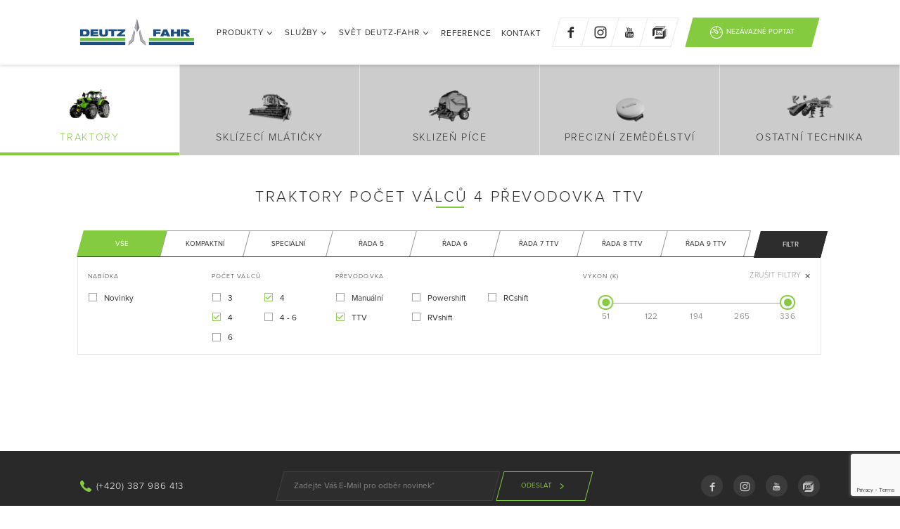

--- FILE ---
content_type: text/html; charset=utf-8
request_url: https://www.deutzfahr.cz/traktory/pocetvalcu-4/prevodovka-ttv/
body_size: 10419
content:
<!DOCTYPE html><html class="no-js no-sw" lang="cs"><head><meta charset="utf-8" /><meta http-equiv="X-UA-Compatible" content="IE=edge" /><title>Traktory Počet válců 4 Převodovka TTV | DEUTZ-FAHR</title><meta name="author" content="NewLogic Studio - www.newlogic.cz"><meta name="robots" content="index, follow"><meta property="og:title" content="Traktory Počet válců 4 Převodovka TTV"><meta property="og:type" content="website"><meta property="og:url" content="https://www.deutzfahr.cz/traktory/pocetvalcu-4/prevodovka-ttv/"><meta property="og:image" content="https://www.deutzfahr.cz/userfiles/thumbs/5/8280-bez-stinu-16345454416019_1200x630_ff_90.png"><meta name="twitter:card" content="summary"><meta name="twitter:title" content="Traktory"><meta name="twitter:image" content="https://www.deutzfahr.cz/userfiles/thumbs/5/8280-bez-stinu-16345454416019_1200x630_ff_90.png"><meta name="keywords" content="traktor,traktory,zemedelsky stroj,"><meta name="description" content="Vysoce kvalitní traktory německé produkce. Traktory Deutz-Fahr představují dlouhodobě symbol spolehlivosti, kvality a výkonu."><meta property="og:description" content="Vysoce kvalitní traktory německé produkce. Traktory Deutz-Fahr představují dlouhodobě symbol spolehlivosti, kvality a výkonu."><meta name="twitter:description" content="Vysoce kvalitní traktory německé produkce. Traktory Deutz-Fahr představují dlouhodobě symbol spolehlivosti, kvality a výkonu."><meta name="viewport" content="width=device-width, user-scalable=no" /><meta name="SKYPE_TOOLBAR" content="SKYPE_TOOLBAR_PARSER_COMPATIBLE" /><meta name="format-detection" content="telephone=no"><meta name="mobile-web-app-capable" content="yes"><meta name="apple-mobile-web-app-title" content="Traktory Počet válců 4 Převodovka TTV | DEUTZ-FAHR"><meta name="apple-mobile-web-app-capable" content="yes"><link rel="apple-touch-icon" sizes="180x180" href="/favicons/apple-touch-icon.png"><link rel="icon" type="image/png" sizes="32x32" href="/favicons/favicon-32x32.png"><link rel="icon" type="image/png" sizes="16x16" href="/favicons/favicon-16x16.png"><link rel="manifest" href="/favicons/site.webmanifest"><link rel="mask-icon" href="/favicons/safari-pinned-tab.svg" color="#84cb3f"><link rel="shortcut icon" href="/favicons/favicon.ico"><meta name="msapplication-TileColor" content="#84cb3f"><meta name="msapplication-config" content="/favicons/browserconfig.xml"><meta name="theme-color" content="#84cb3f"><script type="application/ld+json">{"@context":"http:\/\/schema.org","@type":"Organization","sameAs":["https:\/\/www.facebook.com\/deutzfahrCR\/","https:\/\/www.instagram.com\/deutzfahr_cz\/","https:\/\/www.youtube.com\/user\/DEUTZFAHRCR"],"name":"Deutz-Fahr","url":"https:\/\/www.deutzfahr.cz","logo":"https:\/\/www.deutzfahr.cz\/img\/logo.png","contactPoint":{"@type":"ContactPoint","telephone":"(+420) 387 986 413","contactType":"customer service"}}</script><script type="application/ld+json">{"@context":"http:\/\/schema.org","@type":"BreadcrumbList","itemListElement":[{"@type":"ListItem","position":1,"item":{"@id":"https:\/\/www.deutzfahr.cz\/katalog\/","name":"Katalog"}},{"@type":"ListItem","position":2,"item":{"@id":"https:\/\/www.deutzfahr.cz\/traktory\/","name":"Traktory"}}]}</script><!--[if lt IE 10]><script src="//cdnjs.cloudflare.com/ajax/libs/modernizr/2.8.3/modernizr.min.js"></script><script src="//cdnjs.cloudflare.com/ajax/libs/jquery/1.12.4/jquery.min.js"></script><script src="//cdnjs.cloudflare.com/ajax/libs/placeholders/4.0.1/placeholders.min.js"></script><script src="/dist/js/ie.8bc935badc.min.js" data-ie-title="Váš prohlížeč je zastaralý!" data-ie="Pro správné zobrazení těchto stránek aktualizujte svůj prohlížeč." data-ie-btn="Aktualizovat prohlížeč nyní"></script><![endif]--><script type="text/javascript"> var webfont = { typekit: { id: 'dnx3uch' }, custom: { families: ['iconfont'], urls: ['/icons/style.css'], testStrings: { 'iconfont': "\ue905" } } } </script><link rel="preload" href="/dist/css/core.3fe3b2be90.min.css" as="style" onload="this.onload=null;this.rel='stylesheet'" data-loadcss><noscript><link rel="stylesheet" href="/dist/css/core.3fe3b2be90.min.css"></noscript><script> !function(t){"use strict";t.loadCSS||(t.loadCSS=function(){});var e=loadCSS.relpreload={};if(e.support=function(){var e;try{e=t.document.createElement("link").relList.supports("preload")}catch(t){e=!1}return function(){return e}}(),e.bindMediaToggle=function(t){function e(){t.media=a}var a=t.media||"all";t.addEventListener?t.addEventListener("load",e):t.attachEvent&&t.attachEvent("onload",e),setTimeout(function(){t.rel="stylesheet",t.media="only x"}),setTimeout(e,3e3)},e.poly=function(){if(!e.support())for(var a=t.document.getElementsByTagName("link"),n=0;n<a.length;n++){var o=a[n];"preload"!==o.rel||"style"!==o.getAttribute("as")||o.getAttribute("data-loadcss")||(o.setAttribute("data-loadcss",!0),e.bindMediaToggle(o))}},!e.support()){e.poly();var a=t.setInterval(e.poly,500);t.addEventListener?t.addEventListener("load",function(){e.poly(),t.clearInterval(a)}):t.attachEvent&&t.attachEvent("onload",function(){e.poly(),t.clearInterval(a)})}"undefined"!=typeof exports?exports.loadCSS=loadCSS:t.loadCSS=loadCSS}("undefined"!=typeof global?global:this); </script><style> body > * {position:relative;opacity:0} body > #layout {overflow: hidden} body > .elm_spinner { animation: load 1.5s infinite; position: fixed; z-index: 1100; width: 32px; height: 32px; margin: -16px 0 0 -16px; left: 50%; top: 50vh; opacity: 1; } @keyframes load { 0% { transform: rotate(0deg) } 100% { transform: rotate(360deg) } } html.ie body > .elm_spinner { display: none; } li {list-style: none} a {color: #000} </style><script> var webfont_url = 'https://cdnjs.cloudflare.com/ajax/libs/webfont/1.6.28/webfontloader.js'; WebFontConfig = webfont; (function(d) {var wf = d.createElement('script'), s = d.scripts[0];wf.src = webfont_url;wf.async = true;s.parentNode.insertBefore(wf, s);})(document); </script><script src="https://cdnjs.cloudflare.com/ajax/libs/lazysizes/4.0.1/lazysizes.min.js" async></script><script>document.documentElement.className = document.documentElement.className.replace("no-js", "js");</script><script async src="https://www.googletagmanager.com/gtag/js?id=UA-124330132-1"></script><script> window.dataLayer = window.dataLayer || []; function gtag(){ window.dataLayer.push(arguments) } gtag('consent', 'default', { 'ad_storage': 'denied', 'analytics_storage': 'denied', 'ad_user_data': 'denied', 'ad_personalization': 'denied' }); </script><script> gtag('js', new Date()); gtag('config', 'UA-124330132-1'); gtag('config', 'AW-785170200'); </script><script type="text/plain" data-lib-cookieconsent="performance"> gtag('consent', 'update', { 'ad_storage': 'granted', 'analytics_storage': 'granted' }); </script><script type="text/plain" data-lib-cookieconsent="marketing"> gtag('consent', 'update', { 'ad_user_data': 'granted', 'ad_personalization': 'granted' }); </script><!-- Google Tag Manager --><script> (function(w,d,s,l,i){w[l]=w[l]||[];w[l].push({'gtm.start': new Date().getTime(),event:'gtm.js'});var f=d.getElementsByTagName(s)[0], j=d.createElement(s),dl=l!='dataLayer'?'&l='+l:'';j.async=true;j.src= 'https://www.googletagmanager.com/gtm.js?id='+i+dl;f.parentNode.insertBefore(j,f); })(window,document,'script','dataLayer','GTM-TKJ7ZRX'); </script><!-- End Google Tag Manager --><script src="https://c.seznam.cz/js/rc.js"></script><!-- Měřicí kód seznam --><script type="text/plain" data-lib-cookieconsent="performance"> var retargetingConf = { rtgId: 61444, consent: 1 }; if (window.rc && window.rc.retargetingHit) { window.rc.retargetingHit(retargetingConf); } </script><script src="https://www.google.com/recaptcha/api.js?render=6LfJs7gkAAAAAPu6lvNhDAzHkhrLInNMxw-tfbAN"></script></head><body class=" mod--preload " data-no-js="Stránky ke správnému běhu vyžadují zapnutý javascript, zkontrolujte nastavení vašeho prohlížeče."><svg class="elm_spinner" width="32" height="32" viewBox="0 0 512 512" xmlns="http://www.w3.org/2000/svg"><path fill="#98CA4C" d="M256 511.998c-68.38 0-132.67-26.629-181.02-74.98C26.629 388.658 0 324.378 0 255.998c0-48.42 13.591-95.57 39.303-136.35 25-39.648 60.332-71.686 102.18-92.65l21.5 42.916c-34.02 17.044-62.74 43.095-83.074 75.334-20.873 33.11-31.906 71.4-31.906 110.75 0 114.69 93.309 208 208 208s208-93.309 208-208c0-39.346-11.033-77.641-31.905-110.74-20.34-32.249-49.06-58.299-83.08-75.342L370.518 27c41.846 20.964 77.179 53.002 102.18 92.65C498.409 160.429 512 207.577 512 256c0 68.38-26.629 132.67-74.98 181.02C388.667 485.371 324.38 512 256 512z"/></svg><!-- Google Tag Manager (noscript) --><noscript><iframe src="https://www.googletagmanager.com/ns.html?id=GTM-TKJ7ZRX" height="0" width="0" style="display:none;visibility:hidden"></iframe></noscript><!-- End Google Tag Manager (noscript) --><div id="layout"><header id="layout_header" class=""><div class="wrp_header"><div class="container"><div class="mod--row mod--row-cell mod--row-middle"><div class="col mod--left"><div class="wrp_header_left mod--row mod--row-flex mod--row-middle"><div class="col"><button class="elm_menu icon--menu" data-ssm-toggle aria-label="Menu"></button></div><div class="col"><a href="/" class="elm_logo"><img src="/img/logo.svg" alt="Deutz-Fahr"></a></div></div></div><div class="col mod--right"><div class="wrp_header_right mod--row mod--row-8 mod--row-middle "><div class="col"><nav class="elm_nav"><ul class="mod--row mod--row-8 mod--row-middle mod--row-horizontal"><li class="col"><div class="elm_dropdown mod--products"><button class="elm_nav_item gtm-menu-click-upper_produkty" aria-expanded="false" aria-label="Produkty"><span>Produkty</span><span class="icon icon--chevron-down"></span></button><div aria-hidden="true" class="elm_submenu"><div class="container"><ul class="mod--row mod--row-cell wrp_categories"><li class="col elm_item"><div class="elm_item_header"><a href="/traktory/" aria-label="Traktory" class="gtm-menu-click-upper_traktory"><div class="elm_item_image mod--ratio mod--transparent" data-ratio="2/1"><img src="[data-uri]" data-src="/userfiles/thumbs/6/8280-bez-stinu-16345454416019_122x61_ft_90.png" class="lazyload" alt="Traktory" /></div><div class="elm_item_title"><span>Traktory</span></div></a></div><ul class="elm_item_content"><li class="elm_sub_dropdown"><a href="/traktory/kompaktni-traktory/" aria-expanded="false" class="gtm-menu-click-upper_kompaktni"><span class="icon icon--chevron-down"></span><span>Kompaktní</span></a><ul aria-hidden="true"><li><a href="/traktory/kompaktni-traktory/rada-3/" class="gtm-menu-click-upper_rada_3"><span class="icon icon--chevron-right"></span><span>Řada 3</span></a></li></ul></li><li class="elm_sub_dropdown"><a href="/traktory/specialni-traktory/" aria-expanded="false" class="gtm-menu-click-upper_specialni"><span class="icon icon--chevron-down"></span><span>Speciální</span></a><ul aria-hidden="true"><li><a href="/traktory/specialni-traktory/5ds-dv-df-df-ecoline/" class="gtm-menu-click-upper_5ds_dv_df_df_ecoline"><span class="icon icon--chevron-right"></span><span>5DS / DV / DF / DF Ecoline</span></a></li><li><a href="/traktory/specialni-traktory/5ds-dv-df-ttv/" class="gtm-menu-click-upper_5ds_dv_df_ttv"><span class="icon icon--chevron-right"></span><span>5DS / DV / DF TTV</span></a></li></ul></li><li class="elm_sub_dropdown"><a href="/traktory/rada-5/" aria-expanded="false" class="gtm-menu-click-upper_rada_5"><span class="icon icon--chevron-down"></span><span>Řada 5</span></a><ul aria-hidden="true"><li class="elm_subtitle"><span>Výkon 75 - 126 k</span></li><li><a href="/traktory/rada-5/5d-keyline/" class="gtm-menu-click-upper_5d_keyline"><span class="icon icon--chevron-right"></span><span>5D Keyline</span></a></li><li><a href="/traktory/rada-5/5095-5125/" class="gtm-menu-click-upper_5"><span class="icon icon--chevron-right"></span><span>5</span></a></li><li><a href="/traktory/rada-5/5-keyline/" class="gtm-menu-click-upper_5_keyline"><span class="icon icon--chevron-right"></span><span>5 Keyline</span></a></li></ul></li><li class="elm_sub_dropdown"><a href="/traktory/rada-6/" aria-expanded="false" class="gtm-menu-click-upper_rada_6"><span class="icon icon--chevron-down"></span><span>Řada 6</span></a><ul aria-hidden="true"><li class="elm_subtitle"><span>Výkon 126 - 226 k</span></li><li><a href="/traktory/rada-6/6c/" class="gtm-menu-click-upper_6c"><span class="icon icon--chevron-right"></span><span>6C</span></a></li><li><a href="/traktory/rada-6/agrotron-6/" class="gtm-menu-click-upper_agrotron_6"><span class="icon icon--chevron-right"></span><span>AGROTRON 6</span></a></li><li><a href="/traktory/rada-6/6-ttv/" class="gtm-menu-click-upper_6_ttv"><span class="icon icon--chevron-right"></span><span>6 TTV</span></a></li></ul></li><li class="elm_sub_dropdown"><a href="/traktory/rada-7ttv/" aria-expanded="false" class="gtm-menu-click-upper_rada_7_ttv"><span class="icon icon--chevron-down"></span><span>Řada 7 TTV </span></a><ul aria-hidden="true"><li class="elm_subtitle"><span>Výkon 237 - 247 k</span></li><li><a href="/traktory/rada-7/7-ttv/" class="gtm-menu-click-upper_7_ttv"><span class="icon icon--chevron-right"></span><span>7 TTV</span></a></li></ul></li><li class="elm_sub_dropdown"><a href="/traktory/8-ttv/" aria-expanded="false" class="gtm-menu-click-upper_rada_8_ttv"><span class="icon icon--chevron-down"></span><span>Řada 8 TTV</span></a><ul aria-hidden="true"><li class="elm_subtitle"><span>Výkon 287 k</span></li><li><a href="/traktory/8-ttv/8280-ttv/" class="gtm-menu-click-upper_8280_ttv"><span class="icon icon--chevron-right"></span><span>8280 TTV</span></a></li></ul></li><li class="elm_sub_dropdown"><a href="/traktory/rada-9-ttv/" aria-expanded="false" class="gtm-menu-click-upper_rada_9_ttv"><span class="icon icon--chevron-down"></span><span>Řada 9 TTV</span></a><ul aria-hidden="true"><li class="elm_subtitle"><span>Výkon 295 - 336 k</span></li><li><a href="/traktory/rada-9-ttv/agrotron-9-ttv/" class="gtm-menu-click-upper_agrotron_9_ttv"><span class="icon icon--chevron-right"></span><span>Agrotron 9 TTV</span></a></li></ul></li></ul></li><li class="col elm_item"><div class="elm_item_header"><a href="/sklizeci-mlaticky/" aria-label="Sklízecí mlátičky" class="gtm-menu-click-upper_sklizeci_mlaticky"><div class="elm_item_image mod--ratio mod--transparent" data-ratio="2/1"><img src="[data-uri]" data-src="/userfiles/thumbs/c/kombajny-15337367109549_122x61_ft_90.png" class="lazyload" alt="Sklízecí mlátičky" /></div><div class="elm_item_title"><span>Sklízecí mlátičky</span></div></a></div><ul class="elm_item_content"><li class="elm_sub_dropdown"><a href="/sklizeci-mlaticky/rada-c6000/" aria-expanded="false" class="gtm-menu-click-upper_rada_c6000"><span class="icon icon--chevron-down"></span><span>Řada C6000</span></a><ul aria-hidden="true"><li class="elm_subtitle"><span>Řada C6000</span></li><li><a href="/sklizeci-mlaticky/rada-6/c6000/" class="gtm-menu-click-upper_c6000"><span class="icon icon--chevron-right"></span><span>C6000</span></a></li></ul></li><li class="elm_sub_dropdown"><a href="/sklizeci-mlaticky/rada-c7000/" aria-expanded="false" class="gtm-menu-click-upper_rada_c7000"><span class="icon icon--chevron-down"></span><span>Řada C7000</span></a><ul aria-hidden="true"><li class="elm_subtitle"><span>Řada C7000</span></li><li><a href="/sklizeci-mlaticky/rada-7/c7000/" class="gtm-menu-click-upper_c7000"><span class="icon icon--chevron-right"></span><span>C7000</span></a></li></ul></li><li class="elm_sub_dropdown"><a href="/sklizeci-mlaticky/rada-c9000/" aria-expanded="false" class="gtm-menu-click-upper_rada_c9000"><span class="icon icon--chevron-down"></span><span>Řada C9000</span></a><ul aria-hidden="true"><li class="elm_subtitle"><span>Řada C9000</span></li><li><a href="/sklizeci-mlaticky/rada-c9000/c-9000/" class="gtm-menu-click-upper_c9000"><span class="icon icon--chevron-right"></span><span>C9000</span></a></li><li><a href="/sklizeci-mlaticky/rada-c9000/c9300/" class="gtm-menu-click-upper_c9300"><span class="icon icon--chevron-right"></span><span>C9300</span></a></li></ul></li></ul></li><li class="col elm_item"><div class="elm_item_header"><a href="/sklizen-pice/" aria-label="Sklizeň píce" class="gtm-menu-click-upper_sklizen_pice"><div class="elm_item_image mod--ratio mod--transparent" data-ratio="2/1"><img src="[data-uri]" data-src="/userfiles/thumbs/e/pice-15337367239633_122x61_ft_90.png" class="lazyload" alt="Sklizeň píce" /></div><div class="elm_item_title"><span>Sklizeň píce</span></div></a></div><ul class="elm_item_content"><li class="elm_sub_dropdown"><a href="/sklizen-pice-lis/bigmaster/" aria-expanded="false" class="gtm-menu-click-upper_bigmaster"><span class="icon icon--chevron-down"></span><span>Bigmaster</span></a><ul aria-hidden="true"><li class="elm_subtitle"><span>Lis na hranaté balíky</span></li><li><a href="/sklizen-pice/bigmaster/bigmaster/" class="gtm-menu-click-upper_bigmaster"><span class="icon icon--chevron-right"></span><span>Bigmaster</span></a></li></ul></li><li class="elm_sub_dropdown"><a href="/sklizen-pice-lis/varimaster/" aria-expanded="false" class="gtm-menu-click-upper_varimaster"><span class="icon icon--chevron-down"></span><span>Varimaster</span></a><ul aria-hidden="true"><li class="elm_subtitle"><span>Lis na kulaté balíky s variabilní komorou</span></li><li><a href="/sklizen-pice/varimaster/varimaster-vm-700/" class="gtm-menu-click-upper_varimaster_vm_700"><span class="icon icon--chevron-right"></span><span>Varimaster VM 700</span></a></li></ul></li><li class="elm_sub_dropdown"><a href="/sklizen-pice-lis/fixmaster/" aria-expanded="false" class="gtm-menu-click-upper_fixmaster"><span class="icon icon--chevron-down"></span><span>Fixmaster</span></a><ul aria-hidden="true"><li class="elm_subtitle"><span>Lis na kulaté balíky s pevnou komorou</span></li><li><a href="/sklizen-pice/fixmaster/f/" class="gtm-menu-click-upper_fixmaster_fm_300"><span class="icon icon--chevron-right"></span><span>Fixmaster FM 300</span></a></li></ul></li></ul></li><li class="col elm_item"><div class="elm_item_header"><a href="/precizni-zemedelstvi/" aria-label="Precizní zemědělství" class="gtm-menu-click-upper_precizni_zemedelstvi"><div class="elm_item_image mod--ratio mod--transparent" data-ratio="2/1"><img src="[data-uri]" data-src="/userfiles/thumbs/a/technika-15337367367702_122x61_ft_90.png" class="lazyload" alt="Precizní zemědělství" /></div><div class="elm_item_title"><span>Precizní zemědělství</span></div></a></div><ul class="elm_item_content"><li class="elm_sub_dropdown"><a href="/precizni-zemedelstvi/ovladaci-systemy/" aria-expanded="false" class="gtm-menu-click-upper_ovladaci_systemy"><span class="icon icon--chevron-down"></span><span>Ovládací systémy</span></a><ul aria-hidden="true"><li><a href="/precizni-zemedelstvi/isobus-tim-aux-section-control/" class="gtm-menu-click-upper_isobus_tim_aux"><span class="icon icon--chevron-right"></span><span>ISOBUS, TIM, AUX</span></a></li></ul></li><li class="elm_sub_dropdown"><a href="/precizni-zemedelstvi/gps-navadeci-systemy/" aria-expanded="false" class="gtm-menu-click-upper_gps_navadeni"><span class="icon icon--chevron-down"></span><span>GPS navádění</span></a><ul aria-hidden="true"><li><a href="/precizni-zemedelstvi/gps-navadeni/sdf-guidance/" class="gtm-menu-click-upper_sdf_guidance"><span class="icon icon--chevron-right"></span><span>SDF Guidance</span></a></li></ul></li><li class="elm_sub_dropdown"><a href="/precizni-zemedelstvi/terminaly/" aria-expanded="false" class="gtm-menu-click-upper_terminaly"><span class="icon icon--chevron-down"></span><span>Terminály</span></a><ul aria-hidden="true"><li><a href="/precizni-zemedelstvi/terminaly/imonitor/" class="gtm-menu-click-upper_imonitor3"><span class="icon icon--chevron-right"></span><span>iMonitor3</span></a></li></ul></li></ul></li><li class="col elm_item"><div class="elm_item_header"><a href="/ostatni-technika/" aria-label="Ostatní technika" class="gtm-menu-click-upper_ostatni_technika"><div class="elm_item_image mod--ratio mod--transparent" data-ratio="2/1"><img src="[data-uri]" data-src="/userfiles/thumbs/b/kuhn-cultimer-16365467353099_122x61_ft_90.png" class="lazyload" alt="Ostatní technika" /></div><div class="elm_item_title"><span>Ostatní technika</span></div></a></div><ul class="elm_item_content"><li class="elm_sub_dropdown"><a href="/ostatni-technika/zavesna-technika/" aria-expanded="false" class="gtm-menu-click-upper_zavesna_technika"><span class="icon icon--chevron-down"></span><span>Závěsná technika</span></a><ul aria-hidden="true"><li><a href="/ostatni-technika/zavesna-technika/kuhn/" class="gtm-menu-click-upper_kuhn"><span class="icon icon--chevron-right"></span><span>KUHN</span></a></li></ul></li></ul></li></ul></div></div></div></li><li class="col"><div class="elm_dropdown"><button class="elm_nav_item gtm-menu-click-upper_sluzby" aria-expanded="false" aria-label="Služby"><span>Služby</span><span class="icon icon--chevron-down"></span></button><div aria-hidden="true" class="elm_submenu"><ul class="wrp_other"><li class="col elm_item"><div class="elm_item_content"><a href="/sluzby/servis/" aria-label="Servis" class="gtm-menu-click-upper_servis"><span class="icon icon--chevron-right"></span><span>Servis</span></a></div></li><li class="col elm_item"><div class="elm_item_content"><a href="/sluzby/financovani/" aria-label="Financování" class="gtm-menu-click-upper_financovani"><span class="icon icon--chevron-right"></span><span>Financování</span></a></div></li><li class="col elm_item"><div class="elm_item_content"><a href="/sluzby/dotace/" aria-label="Dotace" class="gtm-menu-click-upper_dotace"><span class="icon icon--chevron-right"></span><span>Dotace</span></a></div></li><li class="col elm_item"><div class="elm_item_content"><a href="/sluzby/obchodni-podminky/" aria-label="Obchodní podmínky" class="gtm-menu-click-upper_obchodni_podminky"><span class="icon icon--chevron-right"></span><span>Obchodní podmínky</span></a></div></li><li class="col elm_item"><div class="elm_item_content"><a href="/sluzby/nahradni-dily/" aria-label="Náhradní díly" class="gtm-menu-click-upper_nahradni_dily"><span class="icon icon--chevron-right"></span><span>Náhradní díly</span></a></div></li></ul></div></div></li><li class="col"><div class="elm_dropdown"><button class="elm_nav_item gtm-menu-click-upper_svet_deutz_fahr" aria-expanded="false" aria-label="Svět Deutz-Fahr"><span>Svět Deutz-Fahr</span><span class="icon icon--chevron-down"></span></button><div aria-hidden="true" class="elm_submenu"><ul class="wrp_other"><li class="col elm_item"><div class="elm_item_content"><a href="/svet-deutz-fahr/akcni-nabidka/" aria-label="Akční nabídka" class="gtm-menu-click-upper_akcni_nabidka"><span class="icon icon--chevron-right"></span><span>Akční nabídka</span></a></div></li><li class="col elm_item"><div class="elm_item_content"><a href="/svet-deutz-fahr/novinky/" aria-label="Novinky" class="gtm-menu-click-upper_novinky"><span class="icon icon--chevron-right"></span><span>Novinky</span></a></div></li><li class="col elm_item"><div class="elm_item_content"><a href="/svet-deutz-fahr/bazar/" aria-label="Bazar" class="gtm-menu-click-upper_bazar"><span class="icon icon--chevron-right"></span><span>Bazar</span></a></div></li><li class="col elm_item"><div class="elm_item_content"><a href="/svet-deutz-fahr/historie/" aria-label="Historie" class="gtm-menu-click-upper_historie"><span class="icon icon--chevron-right"></span><span>Historie</span></a></div></li><li class="col elm_item"><div class="elm_item_content"><a href="/svet-deutz-fahr/deutz-fahr-land/" aria-label="Deutz-Fahr Land" class="gtm-menu-click-upper_deutz_fahr_land"><span class="icon icon--chevron-right"></span><span>Deutz-Fahr Land</span></a></div></li><li class="col elm_item"><div class="elm_item_content"><a href="/svet-deutz-fahr/kariera/" aria-label="Kariéra" class="gtm-menu-click-upper_kariera"><span class="icon icon--chevron-right"></span><span>Kariéra</span></a></div></li></ul></div></div></li><li class="col"><a class="elm_nav_item gtm-menu-click-upper_reference" href="/reference/"><span>Reference</span></a></li><li class="col"><a class="elm_nav_item gtm-menu-click-upper_kontakt" href="/kontakt/"><span>Kontakt</span></a></li></ul></nav></div><div class="col col--0-m"><ul class="wrp_header_social mod--row"><li class="col"><a href="https://www.facebook.com/deutzfahrCR/" title="Facebook" class="part_ui_btn part_ui_btn_outline gtm-social-click-head_facebook" target="_blank" rel="nofollow"><span class="icon icon--facebook"></span></a></li><li class="col"><a href="https://www.instagram.com/deutzfahr_cz/" title="Instagram" class="part_ui_btn part_ui_btn_outline gtm-social-click-head_instagram" target="_blank" rel="nofollow"><span class="icon icon--instagram"></span></a></li><li class="col"><a href="https://www.youtube.com/user/DEUTZFAHRCR" title="Youtube" class="part_ui_btn part_ui_btn_outline gtm-social-click-head_youtube" target="_blank" rel="nofollow"><span class="icon icon--youtube"></span></a></li><li class="col"><a href="https://www.zonerama.com/Deutz-FahrCR/552661" title="Zonerama" class="part_ui_btn part_ui_btn_outline gtm-social-click-head_zonerama" target="_blank" rel="nofollow"><span class="icon icon--zonerama"></span></a></li></ul></div><div class="col col--0-m"><a href="/zkusebni-jizda/" class="part_ui_btn part_ui_btn_primary mod--color-a gtm-zkusebni_jizda-click-upper_menu"><span class="icon icon--speed"></span><span>Nezávazně poptat</span></a></div></div></div></div></div></div></header><nav id="layout_nav" class="ssm-nav"><div class="elm_head"><a href="/" class="elm_logo"><img src="/img/logo.svg" alt="Deutz-Fahr"></a></div><div class="elm_content"><div class="elm_top"><a class="icon icon--arrow-back" data-submenu-back></a><ul class="elm_breadcrumbs" data-menu-breadcrumbs><li class="mod--active" data-menu-id="main">Menu</li></ul></div><nav class="elm_nav"><ul class="elm_nav_main mod--active" data-menu="main" ><li><a href="/produkty/" class=" gtm-menu-click-produkty"><span>Produkty</span></a><a class="icon icon--chevron-down" data-submenu="menu-id-0"></a></li><li><a href="/sluzby/" class=" gtm-menu-click-sluzby"><span>Služby</span></a><a class="icon icon--chevron-down" data-submenu="menu-id-1"></a></li><li><a href="/svet-deutz-fahr/" class=" gtm-menu-click-svet_deutz_fahr"><span>Svět Deutz-Fahr</span></a><a class="icon icon--chevron-down" data-submenu="menu-id-2"></a></li><li><a href="/reference/" class=" gtm-menu-click-reference"><span>Reference</span></a></li><li><a href="/kontakt/" class=" gtm-menu-click-kontakt"><span>Kontakt</span></a></li></ul><ul class="elm_nav_sub" data-menu="menu-id-0"><li><a href="/traktory/" class="gtm-menu-click-upper_traktory"><span>Traktory</span></a><a class="icon icon--chevron-down" data-submenu="menu-id-1-1"></a></li><li><a href="/sklizeci-mlaticky/" class="gtm-menu-click-upper_sklizeci_mlaticky"><span>Sklízecí mlátičky</span></a><a class="icon icon--chevron-down" data-submenu="menu-id-1-2"></a></li><li><a href="/sklizen-pice/" class="gtm-menu-click-upper_sklizen_pice"><span>Sklizeň píce</span></a><a class="icon icon--chevron-down" data-submenu="menu-id-1-3"></a></li><li><a href="/precizni-zemedelstvi/" class="gtm-menu-click-upper_precizni_zemedelstvi"><span>Precizní zemědělství</span></a><a class="icon icon--chevron-down" data-submenu="menu-id-1-4"></a></li><li><a href="/ostatni-technika/" class="gtm-menu-click-upper_ostatni_technika"><span>Ostatní technika</span></a><a class="icon icon--chevron-down" data-submenu="menu-id-1-5"></a></li></ul><ul class="elm_nav_sub" data-menu="menu-id-1-1"><li><a href="/traktory/kompaktni-traktory/" class="gtm-menu-click-upper_kompaktni"><span>Kompaktní</span></a><a class="icon icon--chevron-down" data-submenu="menu-id-2-6"></a></li><li><a href="/traktory/specialni-traktory/" class="gtm-menu-click-upper_specialni"><span>Speciální</span></a><a class="icon icon--chevron-down" data-submenu="menu-id-2-7"></a></li><li><a href="/traktory/rada-5/" class="gtm-menu-click-upper_rada_5"><span>Řada 5</span></a><a class="icon icon--chevron-down" data-submenu="menu-id-2-8"></a></li><li><a href="/traktory/rada-6/" class="gtm-menu-click-upper_rada_6"><span>Řada 6</span></a><a class="icon icon--chevron-down" data-submenu="menu-id-2-12"></a></li><li><a href="/traktory/rada-7ttv/" class="gtm-menu-click-upper_rada_7_ttv"><span>Řada 7 TTV </span></a><a class="icon icon--chevron-down" data-submenu="menu-id-2-14"></a></li><li><a href="/traktory/8-ttv/" class="gtm-menu-click-upper_rada_8_ttv"><span>Řada 8 TTV</span></a><a class="icon icon--chevron-down" data-submenu="menu-id-2-27"></a></li><li><a href="/traktory/rada-9-ttv/" class="gtm-menu-click-upper_rada_9_ttv"><span>Řada 9 TTV</span></a><a class="icon icon--chevron-down" data-submenu="menu-id-2-15"></a></li></ul><ul class="elm_nav_sub" data-menu="menu-id-2-6"><li><a href="/traktory/kompaktni-traktory/rada-3/" class="gtm-menu-click-upper_rada_3"><span>Řada 3</span></a></li></ul><ul class="elm_nav_sub" data-menu="menu-id-2-7"><li><a href="/traktory/specialni-traktory/5ds-dv-df-df-ecoline/" class="gtm-menu-click-upper_5ds_dv_df_df_ecoline"><span>5DS / DV / DF / DF Ecoline</span></a></li><li><a href="/traktory/specialni-traktory/5ds-dv-df-ttv/" class="gtm-menu-click-upper_5ds_dv_df_ttv"><span>5DS / DV / DF TTV</span></a></li></ul><ul class="elm_nav_sub" data-menu="menu-id-2-8"><li class="elm_subtitle"><span>Výkon 75 - 126 k</span></li><li><a href="/traktory/rada-5/5d-keyline/" class="gtm-menu-click-upper_5d_keyline"><span>5D Keyline</span></a></li><li><a href="/traktory/rada-5/5095-5125/" class="gtm-menu-click-upper_5"><span>5</span></a></li><li><a href="/traktory/rada-5/5-keyline/" class="gtm-menu-click-upper_5_keyline"><span>5 Keyline</span></a></li></ul><ul class="elm_nav_sub" data-menu="menu-id-2-12"><li class="elm_subtitle"><span>Výkon 126 - 226 k</span></li><li><a href="/traktory/rada-6/6c/" class="gtm-menu-click-upper_6c"><span>6C</span></a></li><li><a href="/traktory/rada-6/agrotron-6/" class="gtm-menu-click-upper_agrotron_6"><span>AGROTRON 6</span></a></li><li><a href="/traktory/rada-6/6-ttv/" class="gtm-menu-click-upper_6_ttv"><span>6 TTV</span></a></li></ul><ul class="elm_nav_sub" data-menu="menu-id-2-14"><li class="elm_subtitle"><span>Výkon 237 - 247 k</span></li><li><a href="/traktory/rada-7/7-ttv/" class="gtm-menu-click-upper_7_ttv"><span>7 TTV</span></a></li></ul><ul class="elm_nav_sub" data-menu="menu-id-2-27"><li class="elm_subtitle"><span>Výkon 287 k</span></li><li><a href="/traktory/8-ttv/8280-ttv/" class="gtm-menu-click-upper_8280_ttv"><span>8280 TTV</span></a></li></ul><ul class="elm_nav_sub" data-menu="menu-id-2-15"><li class="elm_subtitle"><span>Výkon 295 - 336 k</span></li><li><a href="/traktory/rada-9-ttv/agrotron-9-ttv/" class="gtm-menu-click-upper_agrotron_9_ttv"><span>Agrotron 9 TTV</span></a></li></ul><ul class="elm_nav_sub" data-menu="menu-id-1-2"><li><a href="/sklizeci-mlaticky/rada-c6000/" class="gtm-menu-click-upper_rada_c6000"><span>Řada C6000</span></a><a class="icon icon--chevron-down" data-submenu="menu-id-2-9"></a></li><li><a href="/sklizeci-mlaticky/rada-c7000/" class="gtm-menu-click-upper_rada_c7000"><span>Řada C7000</span></a><a class="icon icon--chevron-down" data-submenu="menu-id-2-10"></a></li><li><a href="/sklizeci-mlaticky/rada-c9000/" class="gtm-menu-click-upper_rada_c9000"><span>Řada C9000</span></a><a class="icon icon--chevron-down" data-submenu="menu-id-2-13"></a></li></ul><ul class="elm_nav_sub" data-menu="menu-id-2-9"><li class="elm_subtitle"><span>Řada C6000</span></li><li><a href="/sklizeci-mlaticky/rada-6/c6000/" class="gtm-menu-click-upper_c6000"><span>C6000</span></a></li></ul><ul class="elm_nav_sub" data-menu="menu-id-2-10"><li class="elm_subtitle"><span>Řada C7000</span></li><li><a href="/sklizeci-mlaticky/rada-7/c7000/" class="gtm-menu-click-upper_c7000"><span>C7000</span></a></li></ul><ul class="elm_nav_sub" data-menu="menu-id-2-13"><li class="elm_subtitle"><span>Řada C9000</span></li><li><a href="/sklizeci-mlaticky/rada-c9000/c-9000/" class="gtm-menu-click-upper_c9000"><span>C9000</span></a></li><li><a href="/sklizeci-mlaticky/rada-c9000/c9300/" class="gtm-menu-click-upper_c9300"><span>C9300</span></a></li></ul><ul class="elm_nav_sub" data-menu="menu-id-1-3"><li><a href="/sklizen-pice-lis/bigmaster/" class="gtm-menu-click-upper_bigmaster"><span>Bigmaster</span></a><a class="icon icon--chevron-down" data-submenu="menu-id-2-16"></a></li><li><a href="/sklizen-pice-lis/varimaster/" class="gtm-menu-click-upper_varimaster"><span>Varimaster</span></a><a class="icon icon--chevron-down" data-submenu="menu-id-2-18"></a></li><li><a href="/sklizen-pice-lis/fixmaster/" class="gtm-menu-click-upper_fixmaster"><span>Fixmaster</span></a><a class="icon icon--chevron-down" data-submenu="menu-id-2-17"></a></li></ul><ul class="elm_nav_sub" data-menu="menu-id-2-16"><li class="elm_subtitle"><span>Lis na hranaté balíky</span></li><li><a href="/sklizen-pice/bigmaster/bigmaster/" class="gtm-menu-click-upper_bigmaster"><span>Bigmaster</span></a></li></ul><ul class="elm_nav_sub" data-menu="menu-id-2-18"><li class="elm_subtitle"><span>Lis na kulaté balíky s variabilní komorou</span></li><li><a href="/sklizen-pice/varimaster/varimaster-vm-700/" class="gtm-menu-click-upper_varimaster_vm_700"><span>Varimaster VM 700</span></a></li></ul><ul class="elm_nav_sub" data-menu="menu-id-2-17"><li class="elm_subtitle"><span>Lis na kulaté balíky s pevnou komorou</span></li><li><a href="/sklizen-pice/fixmaster/f/" class="gtm-menu-click-upper_fixmaster_fm_300"><span>Fixmaster FM 300</span></a></li></ul><ul class="elm_nav_sub" data-menu="menu-id-1-4"><li><a href="/precizni-zemedelstvi/ovladaci-systemy/" class="gtm-menu-click-upper_ovladaci_systemy"><span>Ovládací systémy</span></a><a class="icon icon--chevron-down" data-submenu="menu-id-2-19"></a></li><li><a href="/precizni-zemedelstvi/gps-navadeci-systemy/" class="gtm-menu-click-upper_gps_navadeni"><span>GPS navádění</span></a><a class="icon icon--chevron-down" data-submenu="menu-id-2-20"></a></li><li><a href="/precizni-zemedelstvi/terminaly/" class="gtm-menu-click-upper_terminaly"><span>Terminály</span></a><a class="icon icon--chevron-down" data-submenu="menu-id-2-21"></a></li></ul><ul class="elm_nav_sub" data-menu="menu-id-2-19"><li><a href="/precizni-zemedelstvi/isobus-tim-aux-section-control/" class="gtm-menu-click-upper_isobus_tim_aux"><span>ISOBUS, TIM, AUX</span></a></li></ul><ul class="elm_nav_sub" data-menu="menu-id-2-20"><li><a href="/precizni-zemedelstvi/gps-navadeni/sdf-guidance/" class="gtm-menu-click-upper_sdf_guidance"><span>SDF Guidance</span></a></li></ul><ul class="elm_nav_sub" data-menu="menu-id-2-21"><li><a href="/precizni-zemedelstvi/terminaly/imonitor/" class="gtm-menu-click-upper_imonitor3"><span>iMonitor3</span></a></li></ul><ul class="elm_nav_sub" data-menu="menu-id-1-5"><li><a href="/ostatni-technika/zavesna-technika/" class="gtm-menu-click-upper_zavesna_technika"><span>Závěsná technika</span></a><a class="icon icon--chevron-down" data-submenu="menu-id-2-24"></a></li></ul><ul class="elm_nav_sub" data-menu="menu-id-2-24"><li><a href="/ostatni-technika/zavesna-technika/kuhn/" class="gtm-menu-click-upper_kuhn"><span>KUHN</span></a></li></ul><ul class="elm_nav_sub" data-menu="menu-id-1"><li><a href="/sluzby/servis/" class="gtm-menu-click-upper_servis"><span>Servis</span></a></li><li><a href="/sluzby/financovani/" class="gtm-menu-click-upper_financovani"><span>Financování</span></a><a class="icon icon--chevron-down" data-submenu="menu-id-1-31"></a></li><li><a href="/sluzby/dotace/" class="gtm-menu-click-upper_dotace"><span>Dotace</span></a></li><li><a href="/sluzby/obchodni-podminky/" class="gtm-menu-click-upper_obchodni_podminky"><span>Obchodní podmínky</span></a></li><li><a href="/sluzby/nahradni-dily/" class="gtm-menu-click-upper_nahradni_dily"><span>Náhradní díly</span></a></li></ul><ul class="elm_nav_sub" data-menu="menu-id-2"><li><a href="/svet-deutz-fahr/akcni-nabidka/" class="gtm-menu-click-upper_akcni_nabidka"><span>Akční nabídka</span></a></li><li><a href="/svet-deutz-fahr/novinky/" class="gtm-menu-click-upper_novinky"><span>Novinky</span></a></li><li><a href="/svet-deutz-fahr/bazar/" class="gtm-menu-click-upper_bazar"><span>Bazar</span></a></li><li><a href="/svet-deutz-fahr/historie/" class="gtm-menu-click-upper_historie"><span>Historie</span></a></li><li><a href="/svet-deutz-fahr/deutz-fahr-land/" class="gtm-menu-click-upper_deutz_fahr_land"><span>Deutz-Fahr Land</span></a></li><li><a href="/svet-deutz-fahr/kariera/" class="gtm-menu-click-upper_kariera"><span>Kariéra</span></a></li></ul></nav><div class="elm_bottom"><div><a href="/zkusebni-jizda/" class="part_ui_btn part_ui_btn_primary mod--color-a"><span class="icon icon--speed"></span><span>Nezávazně poptat</span></a></div><ul class="wrp_header_social mod--row"><li class="col col--3"><a href="https://www.facebook.com/deutzfahrCR/" title="Facebook" class="part_ui_btn part_ui_btn_outline gtm-social-click-head_facebook" target="_blank" rel="nofollow"><span class="icon icon--facebook"></span></a></li><li class="col col--3"><a href="https://www.instagram.com/deutzfahr_cz/" title="Instagram" class="part_ui_btn part_ui_btn_outline gtm-social-click-head_instagram" target="_blank" rel="nofollow"><span class="icon icon--instagram"></span></a></li><li class="col col--3"><a href="https://www.youtube.com/user/DEUTZFAHRCR" title="YouTube" class="part_ui_btn part_ui_btn_outline gtm-social-click-head_youtube" target="_blank" rel="nofollow"><span class="icon icon--youtube"></span></a></li><li class="col col--3"><a href="https://www.zonerama.com/Deutz-FahrCR/552661" title="Zonerama" class="part_ui_btn part_ui_btn_outline gtm-social-click-head_zonerama" target="_blank" rel="nofollow"><span class="icon icon--zonerama"></span></a></li></ul></div></div></nav><main id="layout_main"><section class="comp_product_lines"><div class="elm_wrapper"><nav class="wrp_comp_nav"><ul class="mod--row mod--row-cell"><li class="col"><a href="/traktory/" class="elm_item mod--active gtm-menu-click-mid_traktory"><div class="wrp_item_image mod--ratio mod--transparent" data-ratio="2/1"><img src="[data-uri]" data-src="/userfiles/thumbs/5/8280-bez-stinu-16345454416019_140x70_ft_90.png" class="lazyload" alt="Traktory" /></div><strong class="part_ui_heading"><span>Traktory</span></strong></a></li><li class="col"><a href="/sklizeci-mlaticky/" class="elm_item gtm-menu-click-mid_sklizeci_mlaticky"><div class="wrp_item_image mod--ratio mod--transparent" data-ratio="2/1"><img src="[data-uri]" data-src="/userfiles/thumbs/f/kombajny-15337367109549_140x70_ft_90.png" class="lazyload" alt="Sklízecí mlátičky" /></div><strong class="part_ui_heading"><span>Sklízecí mlátičky</span></strong></a></li><li class="col"><a href="/sklizen-pice/" class="elm_item gtm-menu-click-mid_sklizen_pice"><div class="wrp_item_image mod--ratio mod--transparent" data-ratio="2/1"><img src="[data-uri]" data-src="/userfiles/thumbs/6/pice-15337367239633_140x70_ft_90.png" class="lazyload" alt="Sklizeň píce" /></div><strong class="part_ui_heading"><span>Sklizeň píce</span></strong></a></li><li class="col"><a href="/precizni-zemedelstvi/" class="elm_item gtm-menu-click-mid_precizni_zemedelstvi"><div class="wrp_item_image mod--ratio mod--transparent" data-ratio="2/1"><img src="[data-uri]" data-src="/userfiles/thumbs/8/technika-15337367367702_140x70_ft_90.png" class="lazyload" alt="Precizní zemědělství" /></div><strong class="part_ui_heading"><span>Precizní zemědělství</span></strong></a></li><li class="col"><a href="/ostatni-technika/" class="elm_item gtm-menu-click-mid_ostatni_technika"><div class="wrp_item_image mod--ratio mod--transparent" data-ratio="2/1"><img src="[data-uri]" data-src="/userfiles/thumbs/9/kuhn-cultimer-16365467353099_140x70_ft_90.png" class="lazyload" alt="Ostatní technika" /></div><strong class="part_ui_heading"><span>Ostatní technika</span></strong></a></li></ul></nav></div></section><section class="comp_product_category"><header class="wrp_comp_header"><div class="container"><h1 class="part_ui_heading mod--center"><span>Traktory Počet válců 4 Převodovka TTV</span></h1><div class="wrp_comp_nav mod--row mod--row-flex mod--row-middle"><div class="col col--12 wrp_nav_left"><nav class="elm_nav"><ul class="mod--row mod--row-cell"><li class="col"><a href="/traktory/" class="part_ui_btn part_ui_btn_outline mod--block mod--active gtm-filtr-click-vse"><span>Vše</span></a></li><li class="col"><a href="/traktory/kompaktni-traktory/" class="part_ui_btn part_ui_btn_outline mod--block gtm-filtr-click-kompaktni"><span>Kompaktní</span></a></li><li class="col"><a href="/traktory/specialni-traktory/" class="part_ui_btn part_ui_btn_outline mod--block gtm-filtr-click-specialni"><span>Speciální</span></a></li><li class="col"><a href="/traktory/rada-5/" class="part_ui_btn part_ui_btn_outline mod--block gtm-filtr-click-rada_5"><span>Řada 5</span></a></li><li class="col"><a href="/traktory/rada-6/" class="part_ui_btn part_ui_btn_outline mod--block gtm-filtr-click-rada_6"><span>Řada 6</span></a></li><li class="col"><a href="/traktory/rada-7ttv/" class="part_ui_btn part_ui_btn_outline mod--block gtm-filtr-click-rada_7_ttv"><span>Řada 7 TTV </span></a></li><li class="col"><a href="/traktory/8-ttv/" class="part_ui_btn part_ui_btn_outline mod--block gtm-filtr-click-rada_8_ttv"><span>Řada 8 TTV</span></a></li><li class="col"><a href="/traktory/rada-9-ttv/" class="part_ui_btn part_ui_btn_outline mod--block gtm-filtr-click-rada_9_ttv"><span>Řada 9 TTV</span></a></li></ul></nav><div class="part_ui_select"><select data-nav-select title="{ select-category }"><option>Vše</option><option>Kompaktní</option><option>Speciální</option><option>Řada 5</option><option>Řada 6</option><option>Řada 7 TTV </option><option>Řada 8 TTV</option><option>Řada 9 TTV</option></select></div></div><div class="col wrp_nav_right"><a data-filter class="part_ui_btn part_ui_btn_primary mod--color mod--auto"><span>Filtr</span></a></div></div><form class="wrp_comp_filter mod--row mod--row-flex mod--flex-wrap" id="category-filter"><input type="hidden" name="action" value="doFilter"/><div class="col col--2 col--6-t col--12-m"><div class="wrp_filter_category"><strong class="elm_title"><span>Nabídka</span></strong><ul class="mod--row"><li class="col col--12"><label class="part_ui_checkbox"><input name="offer[]" value="2" type="checkbox" data-cat-filter><span>Novinky</span><a href="https://www.deutzfahr.cz/traktory/nabidka-novinky/pocetvalcu-4/prevodovka-ttv/" style="display: none;"></a></label></li></ul></div></div><div class="col col--2 col--6-t col--12-m"><div class="wrp_filter_category"><strong class="elm_title"><span>Počet válců</span></strong><ul class="mod--row"><li class="col col--6"><label class="part_ui_checkbox"><input name="cylinders[]" value="3" type="checkbox" data-cat-filter><span>3</span><a href="https://www.deutzfahr.cz/traktory/pocetvalcu-3-4/prevodovka-ttv/" style="display: none;"></a></label></li><li class="col col--6"><label class="part_ui_checkbox"><input name="cylinders[]" value=" 4" type="checkbox" checked data-cat-filter><span> 4</span><a href="https://www.deutzfahr.cz/traktory/pocetvalcu-4/prevodovka-ttv/" style="display: none;"></a></label></li><li class="col col--6"><label class="part_ui_checkbox"><input name="cylinders[]" value="4" type="checkbox" checked data-cat-filter><span>4</span><a href="https://www.deutzfahr.cz/traktory/pocetvalcu-4/prevodovka-ttv/" style="display: none;"></a></label></li><li class="col col--6"><label class="part_ui_checkbox"><input name="cylinders[]" value="4 - 6" type="checkbox" data-cat-filter><span>4 - 6</span><a href="https://www.deutzfahr.cz/traktory/pocetvalcu-4-46/prevodovka-ttv/" style="display: none;"></a></label></li><li class="col col--6"><label class="part_ui_checkbox"><input name="cylinders[]" value="6" type="checkbox" data-cat-filter><span>6</span><a href="https://www.deutzfahr.cz/traktory/pocetvalcu-4-6/prevodovka-ttv/" style="display: none;"></a></label></li></ul></div></div><div class="col col--4 col--6-t col--12-m"><div class="wrp_filter_category"><strong class="elm_title"><span>Převodovka</span></strong><ul class="mod--row"><li class="col col--4 col--6-t col--12-m"><label class="part_ui_checkbox"><input name="gearboxes[]" value="2" type="checkbox" data-cat-filter><span>Manuální</span><a href="https://www.deutzfahr.cz/traktory/pocetvalcu-4/prevodovka-manualni-ttv/" style="display: none;"></a></label></li><li class="col col--4 col--6-t col--12-m"><label class="part_ui_checkbox"><input name="gearboxes[]" value="3" type="checkbox" data-cat-filter><span>Powershift</span><a href="https://www.deutzfahr.cz/traktory/pocetvalcu-4/prevodovka-powershift-ttv/" style="display: none;"></a></label></li><li class="col col--4 col--6-t col--12-m"><label class="part_ui_checkbox"><input name="gearboxes[]" value="4" type="checkbox" data-cat-filter><span>RCshift</span><a href="https://www.deutzfahr.cz/traktory/pocetvalcu-4/prevodovka-rcshift-ttv/" style="display: none;"></a></label></li><li class="col col--4 col--6-t col--12-m"><label class="part_ui_checkbox"><input name="gearboxes[]" value="5" type="checkbox" checked data-cat-filter><span>TTV</span><a href="https://www.deutzfahr.cz/traktory/pocetvalcu-4/prevodovka-ttv/" style="display: none;"></a></label></li><li class="col col--4 col--6-t col--12-m"><label class="part_ui_checkbox"><input name="gearboxes[]" value="7" type="checkbox" data-cat-filter><span>RVshift</span><a href="https://www.deutzfahr.cz/traktory/pocetvalcu-4/prevodovka-ttv-rvshift/" style="display: none;"></a></label></li></ul></div></div><div class="col col--4 col--6-t col--12-m"><div class="wrp_filter_category"><strong class="elm_title"><span>Výkon (k)</span></strong><div class="wrp_filter_range"><div data-range data-min="51" data-max="336"></div></div><input type="hidden" data-alt-min value="" name="power_min"><input type="hidden" data-alt-max value="" name="power_max"></div></div><a data-filter-remove><span>Zrušit filtry</span><span class="icon icon--close"></span></a></form></div></header><div class="container" id="snippet-product"><div class="wrp_comp_body mod--row mod--row-24"></div></div></section></main><footer id="layout_footer"><div class="wrp_footer"><div class="container"><div class="wrp_footer_top mod--row mod--row-cell mod--row-middle"><div class="col"><div class="elm_phone"><a href="tel:+420387986413" class="part_ui_link"><span class="icon icon--phone"></span><span>(+420) 387 986 413</span></a></div></div><div class="col"><form class="part_form wrp_footer_newsletter mod--row mod--row-flex ajax" id="snippet-newsletter" method="post"><input type="hidden" name="do" value="newsletter"><input type="hidden" name="csrf_token" value="1d8af240a9203f815e3e774ba649c8ec" /><div class="col col--12"><div class="part_ui_input"><input type="email" name="email" placeholder="Zadejte Váš E-Mail pro odběr novinek" required></div></div><div class="col"><button type="submit" class="part_ui_btn part_ui_btn_outline mod--color-a"><span>Odeslat</span><span class="icon icon--chevron-right"></span></button></div></form></div><div class="col"><ul class="wrp_footer_social mod--row mod--row-8"><li class="col"><a href="https://www.facebook.com/deutzfahrCR/" title="Facebook" class="gtm-social-click-bottom_facebook"><span class="icon icon--facebook"></span></a></li><li class="col"><a href="https://www.instagram.com/deutzfahr_cz/" title="Instagram" class="gtm-social-click-bottom_instagram"><span class="icon icon--instagram"></span></a></li><li class="col"><a href="https://www.youtube.com/user/DEUTZFAHRCR" title="YouTube" class="gtm-social-click-bottom_youtube"><span class="icon icon--youtube"></span></a></li><li class="col"><a href="https://www.zonerama.com/Deutz-FahrCR/552661" title="Zonerama" class="gtm-social-click-bottom_zonerama"><span class="icon icon--zonerama"></span></a></li></ul></div><div class="wrp_test_drive"><a href="/zkusebni-jizda/" class="part_ui_btn part_ui_btn_outline mod--color-a mod--auto gtm-zkusebni_jizda-click-bottom_menu"><span class="icon icon--speed"></span><span>Nezávazně poptat</span></a></div></div><div class="wrp_footer_middle mod--row mod--row-cell"><div class="col"><a href="https://eshop.garnea-as.cz/" class="part_ui_link locked_link" target="_blank"><img src="[data-uri]" data-src="/img/lock.png?1" class="lazyload" alt="Lock" width="16" height="16" /><span>DEALERSKÉ PŘIHLÁŠENÍ</span></a><div class="elm_subsidiary"><div><span>Výhradní importér pro ČR</span></div><div class="elm_logo mod--ratio mod--transparent" data-ratio="3/1"><img src="[data-uri]" data-src="/img/garnea.png?1" class="lazyload" alt="SDF" /></div></div></div><div class="col"><strong class="elm_title"><span>Svět Deutz-Fahr</span></strong><ul><li><a href="/svet-deutz-fahr/akcni-nabidka/" class="part_ui_link gtm-menu-click-bottom_akcni_nabidka"><span>Akční nabídka</span></a></li><li><a href="/svet-deutz-fahr/novinky/" class="part_ui_link gtm-menu-click-bottom_novinky"><span>Novinky</span></a></li><li><a href="/svet-deutz-fahr/bazar/" class="part_ui_link gtm-menu-click-bottom_bazar"><span>Bazar</span></a></li><li><a href="/svet-deutz-fahr/historie/" class="part_ui_link gtm-menu-click-bottom_historie"><span>Historie</span></a></li><li><a href="/svet-deutz-fahr/deutz-fahr-land/" class="part_ui_link gtm-menu-click-bottom_deutz_fahr_land"><span>Deutz-Fahr Land</span></a></li><li><a href="/svet-deutz-fahr/kariera/" class="part_ui_link gtm-menu-click-bottom_kariera"><span>Kariéra</span></a></li></ul></div><div class="col"><strong class="elm_title"><span>Produkty</span></strong><ul><li><a href="/traktory/" class="part_ui_link gtm-menu-click-bottom_traktory"><span>Traktory</span></a></li><li><a href="/sklizeci-mlaticky/" class="part_ui_link gtm-menu-click-bottom_sklizeci_mlaticky"><span>Sklízecí mlátičky</span></a></li><li><a href="/sklizen-pice/" class="part_ui_link gtm-menu-click-bottom_sklizen_pice"><span>Sklizeň píce</span></a></li><li><a href="/precizni-zemedelstvi/" class="part_ui_link gtm-menu-click-bottom_precizni_zemedelstvi"><span>Precizní zemědělství</span></a></li><li><a href="/ostatni-technika/" class="part_ui_link gtm-menu-click-bottom_ostatni_technika"><span>Ostatní technika</span></a></li></ul></div><div class="col"><strong class="elm_title"><span>Služby</span></strong><ul><li><a href="/sluzby/servis/" class="part_ui_link gtm-menu-click-bottom_servis"><span>Servis</span></a></li><li><a href="/sluzby/financovani/" class="part_ui_link gtm-menu-click-bottom_financovani"><span>Financování</span></a></li><li><a href="/sluzby/dotace/" class="part_ui_link gtm-menu-click-bottom_dotace"><span>Dotace</span></a></li><li><a href="/sluzby/obchodni-podminky/" class="part_ui_link gtm-menu-click-bottom_obchodni_podminky"><span>Obchodní podmínky</span></a></li><li><a href="/sluzby/nahradni-dily/" class="part_ui_link gtm-menu-click-bottom_nahradni_dily"><span>Náhradní díly</span></a></li></ul></div><div class="col"><strong class="elm_title"><span>Kontakt</span></strong><ul><li><a href="/kontakty-/" class="part_ui_link gtm-menu-click-bottom_kontakty"><span>Kontakty</span></a></li><li><a href="/mapa-dealeru/" class="part_ui_link gtm-menu-click-bottom_mapa_dealeru"><span>Mapa dealerů</span></a></li></ul></div><div class="col"><div class="elm_back mod--center"><a data-scroll-top class="icon icon--arrow-up"></a></div></div></div></div><div class="wrp_footer_bottom"><div class="container"><div class="mod--row"><div class="col col--4 col--12-m">Web od <span class="elm_nl"><span class="icon icon--nl_logo"><span>Newlogic</span><span class="path1"></span><span class="path2"></span></span><em><a href="https://www.newlogic.cz/" target="_blank">Digitální agentura</a> New Logic. </em></span></div><div class="col col--4 col--12-m" style="text-align: center;"><a href="/gdpr/">Zásady ochrany osobních údajů a cookies</a></div><div class="col col--4 col--12-m">Copyright © 2018 Deutz Fahr</div></div></div></div></div></footer></div><!--[if gt IE 10]><!--><script src="https://cdnjs.cloudflare.com/ajax/libs/jquery/3.3.1/jquery.min.js" defer></script><!--<![endif]--><script type="text/javascript" src="https://cdnjs.cloudflare.com/ajax/libs/scrollReveal.js/3.3.6/scrollreveal.min.js" defer></script><script type="text/javascript" src="https://cdnjs.cloudflare.com/ajax/libs/flickity/2.1.1/flickity.pkgd.min.js" defer></script><script type="text/javascript" src="https://cdn.jsdelivr.net/npm/flickity-sync@2.0.0/flickity-sync.min.js" defer></script><script type="text/javascript" src="/dist/js/core.a147ae58bc.min.js" defer></script><div class="part_cookieconsent"><div class="wrp text--center"><div class="wrp_c_head"><div class="part_ui_heading mod--center"><span>Nastavení soukromí a&nbsp;cookies</span></div></div><div class="wrp_c_body"><div class="part_ui_wsw"><p>Následující volbou souhlasíte s využíváním cookies a použití údajů o vašem chování na webu pro zobrazení cílené reklamy.</p><p><a href="/gdpr" class="part_ui_link" title="více informací & nastavení"><span>Více informací a nastavení</span></a></p></div></div><div class="wrp_c_foot row--flex"><div class="col"><button class="part_ui_btn part_ui_btn_primary mod--auto" aria-label="Ano, souhlasím" data-lib-cookieconsent-approve><span>Ano, souhlasím</span></button></div><div class="col"><button class="part_ui_link" aria-label="Nesouhlasím" data-lib-cookieconsent-decline><span>Nesouhlasím</span></button></div></div></div></div><style> .part_form_cookies .wrp_form_body .part_ui_radio span{ margin: 0.5em 0.5em 0.5em 0.2em; } </style><script> document.documentElement.className += ' js'</script><!-- Facebook Pixel Code --><script type="text/plain" data-lib-cookieconsent="marketing"> !function(f,b,e,v,n,t,s) {if(f.fbq)return;n=f.fbq=function(){n.callMethod? n.callMethod.apply(n,arguments):n.queue.push(arguments)}; if(!f._fbq)f._fbq=n;n.push=n;n.loaded=!0;n.version='2.0'; n.queue=[];t=b.createElement(e);t.async=!0; t.src=v;s=b.getElementsByTagName(e)[0]; s.parentNode.insertBefore(t,s)}(window,document,'script', 'https://connect.facebook.net/en_US/fbevents.js'); fbq('init', '1762550117378382'); fbq('track', 'PageView'); </script><!-- End Facebook Pixel Code --><script type="text/plain" data-lib-cookieconsent="marketing"> var leady_track_key = "1D437vyV4bRsq0X1"; var leady_track_server = document.location.protocol + "//t.leady.cz/"; (function () { var l = document.createElement("script"); l.type = "text/javascript"; l.async = true; l.src = leady_track_server + leady_track_key + "/L.js"; var s = document.getElementsByTagName("script")[0]; s.parentNode.insertBefore(l, s); })(); </script><script type="text/plain" data-lib-cookieconsent="marketing"> /* <![CDATA[ */ var google_conversion_id = 845498544; var google_custom_params = window.google_tag_params; var google_remarketing_only = true; /* ]]> */ </script><script type="text/plain" data-lib-cookieconsent="marketing" src="https://www.googleadservices.com/pagead/conversion.js"></script><script> document.getElementById("formsend").addEventListener("click", (event) => { event.preventDefault(); grecaptcha.ready(function() { grecaptcha.execute('6LfJs7gkAAAAAPu6lvNhDAzHkhrLInNMxw-tfbAN', {action: 'submit'}).then(function(token) { document.getElementById("g-token").value = token; document.getElementById("form-form").submit(); }); }); }); </script></body></html>

--- FILE ---
content_type: text/html; charset=utf-8
request_url: https://www.google.com/recaptcha/api2/anchor?ar=1&k=6LfJs7gkAAAAAPu6lvNhDAzHkhrLInNMxw-tfbAN&co=aHR0cHM6Ly93d3cuZGV1dHpmYWhyLmN6OjQ0Mw..&hl=en&v=N67nZn4AqZkNcbeMu4prBgzg&size=invisible&anchor-ms=20000&execute-ms=30000&cb=pi1x29b6juqs
body_size: 48679
content:
<!DOCTYPE HTML><html dir="ltr" lang="en"><head><meta http-equiv="Content-Type" content="text/html; charset=UTF-8">
<meta http-equiv="X-UA-Compatible" content="IE=edge">
<title>reCAPTCHA</title>
<style type="text/css">
/* cyrillic-ext */
@font-face {
  font-family: 'Roboto';
  font-style: normal;
  font-weight: 400;
  font-stretch: 100%;
  src: url(//fonts.gstatic.com/s/roboto/v48/KFO7CnqEu92Fr1ME7kSn66aGLdTylUAMa3GUBHMdazTgWw.woff2) format('woff2');
  unicode-range: U+0460-052F, U+1C80-1C8A, U+20B4, U+2DE0-2DFF, U+A640-A69F, U+FE2E-FE2F;
}
/* cyrillic */
@font-face {
  font-family: 'Roboto';
  font-style: normal;
  font-weight: 400;
  font-stretch: 100%;
  src: url(//fonts.gstatic.com/s/roboto/v48/KFO7CnqEu92Fr1ME7kSn66aGLdTylUAMa3iUBHMdazTgWw.woff2) format('woff2');
  unicode-range: U+0301, U+0400-045F, U+0490-0491, U+04B0-04B1, U+2116;
}
/* greek-ext */
@font-face {
  font-family: 'Roboto';
  font-style: normal;
  font-weight: 400;
  font-stretch: 100%;
  src: url(//fonts.gstatic.com/s/roboto/v48/KFO7CnqEu92Fr1ME7kSn66aGLdTylUAMa3CUBHMdazTgWw.woff2) format('woff2');
  unicode-range: U+1F00-1FFF;
}
/* greek */
@font-face {
  font-family: 'Roboto';
  font-style: normal;
  font-weight: 400;
  font-stretch: 100%;
  src: url(//fonts.gstatic.com/s/roboto/v48/KFO7CnqEu92Fr1ME7kSn66aGLdTylUAMa3-UBHMdazTgWw.woff2) format('woff2');
  unicode-range: U+0370-0377, U+037A-037F, U+0384-038A, U+038C, U+038E-03A1, U+03A3-03FF;
}
/* math */
@font-face {
  font-family: 'Roboto';
  font-style: normal;
  font-weight: 400;
  font-stretch: 100%;
  src: url(//fonts.gstatic.com/s/roboto/v48/KFO7CnqEu92Fr1ME7kSn66aGLdTylUAMawCUBHMdazTgWw.woff2) format('woff2');
  unicode-range: U+0302-0303, U+0305, U+0307-0308, U+0310, U+0312, U+0315, U+031A, U+0326-0327, U+032C, U+032F-0330, U+0332-0333, U+0338, U+033A, U+0346, U+034D, U+0391-03A1, U+03A3-03A9, U+03B1-03C9, U+03D1, U+03D5-03D6, U+03F0-03F1, U+03F4-03F5, U+2016-2017, U+2034-2038, U+203C, U+2040, U+2043, U+2047, U+2050, U+2057, U+205F, U+2070-2071, U+2074-208E, U+2090-209C, U+20D0-20DC, U+20E1, U+20E5-20EF, U+2100-2112, U+2114-2115, U+2117-2121, U+2123-214F, U+2190, U+2192, U+2194-21AE, U+21B0-21E5, U+21F1-21F2, U+21F4-2211, U+2213-2214, U+2216-22FF, U+2308-230B, U+2310, U+2319, U+231C-2321, U+2336-237A, U+237C, U+2395, U+239B-23B7, U+23D0, U+23DC-23E1, U+2474-2475, U+25AF, U+25B3, U+25B7, U+25BD, U+25C1, U+25CA, U+25CC, U+25FB, U+266D-266F, U+27C0-27FF, U+2900-2AFF, U+2B0E-2B11, U+2B30-2B4C, U+2BFE, U+3030, U+FF5B, U+FF5D, U+1D400-1D7FF, U+1EE00-1EEFF;
}
/* symbols */
@font-face {
  font-family: 'Roboto';
  font-style: normal;
  font-weight: 400;
  font-stretch: 100%;
  src: url(//fonts.gstatic.com/s/roboto/v48/KFO7CnqEu92Fr1ME7kSn66aGLdTylUAMaxKUBHMdazTgWw.woff2) format('woff2');
  unicode-range: U+0001-000C, U+000E-001F, U+007F-009F, U+20DD-20E0, U+20E2-20E4, U+2150-218F, U+2190, U+2192, U+2194-2199, U+21AF, U+21E6-21F0, U+21F3, U+2218-2219, U+2299, U+22C4-22C6, U+2300-243F, U+2440-244A, U+2460-24FF, U+25A0-27BF, U+2800-28FF, U+2921-2922, U+2981, U+29BF, U+29EB, U+2B00-2BFF, U+4DC0-4DFF, U+FFF9-FFFB, U+10140-1018E, U+10190-1019C, U+101A0, U+101D0-101FD, U+102E0-102FB, U+10E60-10E7E, U+1D2C0-1D2D3, U+1D2E0-1D37F, U+1F000-1F0FF, U+1F100-1F1AD, U+1F1E6-1F1FF, U+1F30D-1F30F, U+1F315, U+1F31C, U+1F31E, U+1F320-1F32C, U+1F336, U+1F378, U+1F37D, U+1F382, U+1F393-1F39F, U+1F3A7-1F3A8, U+1F3AC-1F3AF, U+1F3C2, U+1F3C4-1F3C6, U+1F3CA-1F3CE, U+1F3D4-1F3E0, U+1F3ED, U+1F3F1-1F3F3, U+1F3F5-1F3F7, U+1F408, U+1F415, U+1F41F, U+1F426, U+1F43F, U+1F441-1F442, U+1F444, U+1F446-1F449, U+1F44C-1F44E, U+1F453, U+1F46A, U+1F47D, U+1F4A3, U+1F4B0, U+1F4B3, U+1F4B9, U+1F4BB, U+1F4BF, U+1F4C8-1F4CB, U+1F4D6, U+1F4DA, U+1F4DF, U+1F4E3-1F4E6, U+1F4EA-1F4ED, U+1F4F7, U+1F4F9-1F4FB, U+1F4FD-1F4FE, U+1F503, U+1F507-1F50B, U+1F50D, U+1F512-1F513, U+1F53E-1F54A, U+1F54F-1F5FA, U+1F610, U+1F650-1F67F, U+1F687, U+1F68D, U+1F691, U+1F694, U+1F698, U+1F6AD, U+1F6B2, U+1F6B9-1F6BA, U+1F6BC, U+1F6C6-1F6CF, U+1F6D3-1F6D7, U+1F6E0-1F6EA, U+1F6F0-1F6F3, U+1F6F7-1F6FC, U+1F700-1F7FF, U+1F800-1F80B, U+1F810-1F847, U+1F850-1F859, U+1F860-1F887, U+1F890-1F8AD, U+1F8B0-1F8BB, U+1F8C0-1F8C1, U+1F900-1F90B, U+1F93B, U+1F946, U+1F984, U+1F996, U+1F9E9, U+1FA00-1FA6F, U+1FA70-1FA7C, U+1FA80-1FA89, U+1FA8F-1FAC6, U+1FACE-1FADC, U+1FADF-1FAE9, U+1FAF0-1FAF8, U+1FB00-1FBFF;
}
/* vietnamese */
@font-face {
  font-family: 'Roboto';
  font-style: normal;
  font-weight: 400;
  font-stretch: 100%;
  src: url(//fonts.gstatic.com/s/roboto/v48/KFO7CnqEu92Fr1ME7kSn66aGLdTylUAMa3OUBHMdazTgWw.woff2) format('woff2');
  unicode-range: U+0102-0103, U+0110-0111, U+0128-0129, U+0168-0169, U+01A0-01A1, U+01AF-01B0, U+0300-0301, U+0303-0304, U+0308-0309, U+0323, U+0329, U+1EA0-1EF9, U+20AB;
}
/* latin-ext */
@font-face {
  font-family: 'Roboto';
  font-style: normal;
  font-weight: 400;
  font-stretch: 100%;
  src: url(//fonts.gstatic.com/s/roboto/v48/KFO7CnqEu92Fr1ME7kSn66aGLdTylUAMa3KUBHMdazTgWw.woff2) format('woff2');
  unicode-range: U+0100-02BA, U+02BD-02C5, U+02C7-02CC, U+02CE-02D7, U+02DD-02FF, U+0304, U+0308, U+0329, U+1D00-1DBF, U+1E00-1E9F, U+1EF2-1EFF, U+2020, U+20A0-20AB, U+20AD-20C0, U+2113, U+2C60-2C7F, U+A720-A7FF;
}
/* latin */
@font-face {
  font-family: 'Roboto';
  font-style: normal;
  font-weight: 400;
  font-stretch: 100%;
  src: url(//fonts.gstatic.com/s/roboto/v48/KFO7CnqEu92Fr1ME7kSn66aGLdTylUAMa3yUBHMdazQ.woff2) format('woff2');
  unicode-range: U+0000-00FF, U+0131, U+0152-0153, U+02BB-02BC, U+02C6, U+02DA, U+02DC, U+0304, U+0308, U+0329, U+2000-206F, U+20AC, U+2122, U+2191, U+2193, U+2212, U+2215, U+FEFF, U+FFFD;
}
/* cyrillic-ext */
@font-face {
  font-family: 'Roboto';
  font-style: normal;
  font-weight: 500;
  font-stretch: 100%;
  src: url(//fonts.gstatic.com/s/roboto/v48/KFO7CnqEu92Fr1ME7kSn66aGLdTylUAMa3GUBHMdazTgWw.woff2) format('woff2');
  unicode-range: U+0460-052F, U+1C80-1C8A, U+20B4, U+2DE0-2DFF, U+A640-A69F, U+FE2E-FE2F;
}
/* cyrillic */
@font-face {
  font-family: 'Roboto';
  font-style: normal;
  font-weight: 500;
  font-stretch: 100%;
  src: url(//fonts.gstatic.com/s/roboto/v48/KFO7CnqEu92Fr1ME7kSn66aGLdTylUAMa3iUBHMdazTgWw.woff2) format('woff2');
  unicode-range: U+0301, U+0400-045F, U+0490-0491, U+04B0-04B1, U+2116;
}
/* greek-ext */
@font-face {
  font-family: 'Roboto';
  font-style: normal;
  font-weight: 500;
  font-stretch: 100%;
  src: url(//fonts.gstatic.com/s/roboto/v48/KFO7CnqEu92Fr1ME7kSn66aGLdTylUAMa3CUBHMdazTgWw.woff2) format('woff2');
  unicode-range: U+1F00-1FFF;
}
/* greek */
@font-face {
  font-family: 'Roboto';
  font-style: normal;
  font-weight: 500;
  font-stretch: 100%;
  src: url(//fonts.gstatic.com/s/roboto/v48/KFO7CnqEu92Fr1ME7kSn66aGLdTylUAMa3-UBHMdazTgWw.woff2) format('woff2');
  unicode-range: U+0370-0377, U+037A-037F, U+0384-038A, U+038C, U+038E-03A1, U+03A3-03FF;
}
/* math */
@font-face {
  font-family: 'Roboto';
  font-style: normal;
  font-weight: 500;
  font-stretch: 100%;
  src: url(//fonts.gstatic.com/s/roboto/v48/KFO7CnqEu92Fr1ME7kSn66aGLdTylUAMawCUBHMdazTgWw.woff2) format('woff2');
  unicode-range: U+0302-0303, U+0305, U+0307-0308, U+0310, U+0312, U+0315, U+031A, U+0326-0327, U+032C, U+032F-0330, U+0332-0333, U+0338, U+033A, U+0346, U+034D, U+0391-03A1, U+03A3-03A9, U+03B1-03C9, U+03D1, U+03D5-03D6, U+03F0-03F1, U+03F4-03F5, U+2016-2017, U+2034-2038, U+203C, U+2040, U+2043, U+2047, U+2050, U+2057, U+205F, U+2070-2071, U+2074-208E, U+2090-209C, U+20D0-20DC, U+20E1, U+20E5-20EF, U+2100-2112, U+2114-2115, U+2117-2121, U+2123-214F, U+2190, U+2192, U+2194-21AE, U+21B0-21E5, U+21F1-21F2, U+21F4-2211, U+2213-2214, U+2216-22FF, U+2308-230B, U+2310, U+2319, U+231C-2321, U+2336-237A, U+237C, U+2395, U+239B-23B7, U+23D0, U+23DC-23E1, U+2474-2475, U+25AF, U+25B3, U+25B7, U+25BD, U+25C1, U+25CA, U+25CC, U+25FB, U+266D-266F, U+27C0-27FF, U+2900-2AFF, U+2B0E-2B11, U+2B30-2B4C, U+2BFE, U+3030, U+FF5B, U+FF5D, U+1D400-1D7FF, U+1EE00-1EEFF;
}
/* symbols */
@font-face {
  font-family: 'Roboto';
  font-style: normal;
  font-weight: 500;
  font-stretch: 100%;
  src: url(//fonts.gstatic.com/s/roboto/v48/KFO7CnqEu92Fr1ME7kSn66aGLdTylUAMaxKUBHMdazTgWw.woff2) format('woff2');
  unicode-range: U+0001-000C, U+000E-001F, U+007F-009F, U+20DD-20E0, U+20E2-20E4, U+2150-218F, U+2190, U+2192, U+2194-2199, U+21AF, U+21E6-21F0, U+21F3, U+2218-2219, U+2299, U+22C4-22C6, U+2300-243F, U+2440-244A, U+2460-24FF, U+25A0-27BF, U+2800-28FF, U+2921-2922, U+2981, U+29BF, U+29EB, U+2B00-2BFF, U+4DC0-4DFF, U+FFF9-FFFB, U+10140-1018E, U+10190-1019C, U+101A0, U+101D0-101FD, U+102E0-102FB, U+10E60-10E7E, U+1D2C0-1D2D3, U+1D2E0-1D37F, U+1F000-1F0FF, U+1F100-1F1AD, U+1F1E6-1F1FF, U+1F30D-1F30F, U+1F315, U+1F31C, U+1F31E, U+1F320-1F32C, U+1F336, U+1F378, U+1F37D, U+1F382, U+1F393-1F39F, U+1F3A7-1F3A8, U+1F3AC-1F3AF, U+1F3C2, U+1F3C4-1F3C6, U+1F3CA-1F3CE, U+1F3D4-1F3E0, U+1F3ED, U+1F3F1-1F3F3, U+1F3F5-1F3F7, U+1F408, U+1F415, U+1F41F, U+1F426, U+1F43F, U+1F441-1F442, U+1F444, U+1F446-1F449, U+1F44C-1F44E, U+1F453, U+1F46A, U+1F47D, U+1F4A3, U+1F4B0, U+1F4B3, U+1F4B9, U+1F4BB, U+1F4BF, U+1F4C8-1F4CB, U+1F4D6, U+1F4DA, U+1F4DF, U+1F4E3-1F4E6, U+1F4EA-1F4ED, U+1F4F7, U+1F4F9-1F4FB, U+1F4FD-1F4FE, U+1F503, U+1F507-1F50B, U+1F50D, U+1F512-1F513, U+1F53E-1F54A, U+1F54F-1F5FA, U+1F610, U+1F650-1F67F, U+1F687, U+1F68D, U+1F691, U+1F694, U+1F698, U+1F6AD, U+1F6B2, U+1F6B9-1F6BA, U+1F6BC, U+1F6C6-1F6CF, U+1F6D3-1F6D7, U+1F6E0-1F6EA, U+1F6F0-1F6F3, U+1F6F7-1F6FC, U+1F700-1F7FF, U+1F800-1F80B, U+1F810-1F847, U+1F850-1F859, U+1F860-1F887, U+1F890-1F8AD, U+1F8B0-1F8BB, U+1F8C0-1F8C1, U+1F900-1F90B, U+1F93B, U+1F946, U+1F984, U+1F996, U+1F9E9, U+1FA00-1FA6F, U+1FA70-1FA7C, U+1FA80-1FA89, U+1FA8F-1FAC6, U+1FACE-1FADC, U+1FADF-1FAE9, U+1FAF0-1FAF8, U+1FB00-1FBFF;
}
/* vietnamese */
@font-face {
  font-family: 'Roboto';
  font-style: normal;
  font-weight: 500;
  font-stretch: 100%;
  src: url(//fonts.gstatic.com/s/roboto/v48/KFO7CnqEu92Fr1ME7kSn66aGLdTylUAMa3OUBHMdazTgWw.woff2) format('woff2');
  unicode-range: U+0102-0103, U+0110-0111, U+0128-0129, U+0168-0169, U+01A0-01A1, U+01AF-01B0, U+0300-0301, U+0303-0304, U+0308-0309, U+0323, U+0329, U+1EA0-1EF9, U+20AB;
}
/* latin-ext */
@font-face {
  font-family: 'Roboto';
  font-style: normal;
  font-weight: 500;
  font-stretch: 100%;
  src: url(//fonts.gstatic.com/s/roboto/v48/KFO7CnqEu92Fr1ME7kSn66aGLdTylUAMa3KUBHMdazTgWw.woff2) format('woff2');
  unicode-range: U+0100-02BA, U+02BD-02C5, U+02C7-02CC, U+02CE-02D7, U+02DD-02FF, U+0304, U+0308, U+0329, U+1D00-1DBF, U+1E00-1E9F, U+1EF2-1EFF, U+2020, U+20A0-20AB, U+20AD-20C0, U+2113, U+2C60-2C7F, U+A720-A7FF;
}
/* latin */
@font-face {
  font-family: 'Roboto';
  font-style: normal;
  font-weight: 500;
  font-stretch: 100%;
  src: url(//fonts.gstatic.com/s/roboto/v48/KFO7CnqEu92Fr1ME7kSn66aGLdTylUAMa3yUBHMdazQ.woff2) format('woff2');
  unicode-range: U+0000-00FF, U+0131, U+0152-0153, U+02BB-02BC, U+02C6, U+02DA, U+02DC, U+0304, U+0308, U+0329, U+2000-206F, U+20AC, U+2122, U+2191, U+2193, U+2212, U+2215, U+FEFF, U+FFFD;
}
/* cyrillic-ext */
@font-face {
  font-family: 'Roboto';
  font-style: normal;
  font-weight: 900;
  font-stretch: 100%;
  src: url(//fonts.gstatic.com/s/roboto/v48/KFO7CnqEu92Fr1ME7kSn66aGLdTylUAMa3GUBHMdazTgWw.woff2) format('woff2');
  unicode-range: U+0460-052F, U+1C80-1C8A, U+20B4, U+2DE0-2DFF, U+A640-A69F, U+FE2E-FE2F;
}
/* cyrillic */
@font-face {
  font-family: 'Roboto';
  font-style: normal;
  font-weight: 900;
  font-stretch: 100%;
  src: url(//fonts.gstatic.com/s/roboto/v48/KFO7CnqEu92Fr1ME7kSn66aGLdTylUAMa3iUBHMdazTgWw.woff2) format('woff2');
  unicode-range: U+0301, U+0400-045F, U+0490-0491, U+04B0-04B1, U+2116;
}
/* greek-ext */
@font-face {
  font-family: 'Roboto';
  font-style: normal;
  font-weight: 900;
  font-stretch: 100%;
  src: url(//fonts.gstatic.com/s/roboto/v48/KFO7CnqEu92Fr1ME7kSn66aGLdTylUAMa3CUBHMdazTgWw.woff2) format('woff2');
  unicode-range: U+1F00-1FFF;
}
/* greek */
@font-face {
  font-family: 'Roboto';
  font-style: normal;
  font-weight: 900;
  font-stretch: 100%;
  src: url(//fonts.gstatic.com/s/roboto/v48/KFO7CnqEu92Fr1ME7kSn66aGLdTylUAMa3-UBHMdazTgWw.woff2) format('woff2');
  unicode-range: U+0370-0377, U+037A-037F, U+0384-038A, U+038C, U+038E-03A1, U+03A3-03FF;
}
/* math */
@font-face {
  font-family: 'Roboto';
  font-style: normal;
  font-weight: 900;
  font-stretch: 100%;
  src: url(//fonts.gstatic.com/s/roboto/v48/KFO7CnqEu92Fr1ME7kSn66aGLdTylUAMawCUBHMdazTgWw.woff2) format('woff2');
  unicode-range: U+0302-0303, U+0305, U+0307-0308, U+0310, U+0312, U+0315, U+031A, U+0326-0327, U+032C, U+032F-0330, U+0332-0333, U+0338, U+033A, U+0346, U+034D, U+0391-03A1, U+03A3-03A9, U+03B1-03C9, U+03D1, U+03D5-03D6, U+03F0-03F1, U+03F4-03F5, U+2016-2017, U+2034-2038, U+203C, U+2040, U+2043, U+2047, U+2050, U+2057, U+205F, U+2070-2071, U+2074-208E, U+2090-209C, U+20D0-20DC, U+20E1, U+20E5-20EF, U+2100-2112, U+2114-2115, U+2117-2121, U+2123-214F, U+2190, U+2192, U+2194-21AE, U+21B0-21E5, U+21F1-21F2, U+21F4-2211, U+2213-2214, U+2216-22FF, U+2308-230B, U+2310, U+2319, U+231C-2321, U+2336-237A, U+237C, U+2395, U+239B-23B7, U+23D0, U+23DC-23E1, U+2474-2475, U+25AF, U+25B3, U+25B7, U+25BD, U+25C1, U+25CA, U+25CC, U+25FB, U+266D-266F, U+27C0-27FF, U+2900-2AFF, U+2B0E-2B11, U+2B30-2B4C, U+2BFE, U+3030, U+FF5B, U+FF5D, U+1D400-1D7FF, U+1EE00-1EEFF;
}
/* symbols */
@font-face {
  font-family: 'Roboto';
  font-style: normal;
  font-weight: 900;
  font-stretch: 100%;
  src: url(//fonts.gstatic.com/s/roboto/v48/KFO7CnqEu92Fr1ME7kSn66aGLdTylUAMaxKUBHMdazTgWw.woff2) format('woff2');
  unicode-range: U+0001-000C, U+000E-001F, U+007F-009F, U+20DD-20E0, U+20E2-20E4, U+2150-218F, U+2190, U+2192, U+2194-2199, U+21AF, U+21E6-21F0, U+21F3, U+2218-2219, U+2299, U+22C4-22C6, U+2300-243F, U+2440-244A, U+2460-24FF, U+25A0-27BF, U+2800-28FF, U+2921-2922, U+2981, U+29BF, U+29EB, U+2B00-2BFF, U+4DC0-4DFF, U+FFF9-FFFB, U+10140-1018E, U+10190-1019C, U+101A0, U+101D0-101FD, U+102E0-102FB, U+10E60-10E7E, U+1D2C0-1D2D3, U+1D2E0-1D37F, U+1F000-1F0FF, U+1F100-1F1AD, U+1F1E6-1F1FF, U+1F30D-1F30F, U+1F315, U+1F31C, U+1F31E, U+1F320-1F32C, U+1F336, U+1F378, U+1F37D, U+1F382, U+1F393-1F39F, U+1F3A7-1F3A8, U+1F3AC-1F3AF, U+1F3C2, U+1F3C4-1F3C6, U+1F3CA-1F3CE, U+1F3D4-1F3E0, U+1F3ED, U+1F3F1-1F3F3, U+1F3F5-1F3F7, U+1F408, U+1F415, U+1F41F, U+1F426, U+1F43F, U+1F441-1F442, U+1F444, U+1F446-1F449, U+1F44C-1F44E, U+1F453, U+1F46A, U+1F47D, U+1F4A3, U+1F4B0, U+1F4B3, U+1F4B9, U+1F4BB, U+1F4BF, U+1F4C8-1F4CB, U+1F4D6, U+1F4DA, U+1F4DF, U+1F4E3-1F4E6, U+1F4EA-1F4ED, U+1F4F7, U+1F4F9-1F4FB, U+1F4FD-1F4FE, U+1F503, U+1F507-1F50B, U+1F50D, U+1F512-1F513, U+1F53E-1F54A, U+1F54F-1F5FA, U+1F610, U+1F650-1F67F, U+1F687, U+1F68D, U+1F691, U+1F694, U+1F698, U+1F6AD, U+1F6B2, U+1F6B9-1F6BA, U+1F6BC, U+1F6C6-1F6CF, U+1F6D3-1F6D7, U+1F6E0-1F6EA, U+1F6F0-1F6F3, U+1F6F7-1F6FC, U+1F700-1F7FF, U+1F800-1F80B, U+1F810-1F847, U+1F850-1F859, U+1F860-1F887, U+1F890-1F8AD, U+1F8B0-1F8BB, U+1F8C0-1F8C1, U+1F900-1F90B, U+1F93B, U+1F946, U+1F984, U+1F996, U+1F9E9, U+1FA00-1FA6F, U+1FA70-1FA7C, U+1FA80-1FA89, U+1FA8F-1FAC6, U+1FACE-1FADC, U+1FADF-1FAE9, U+1FAF0-1FAF8, U+1FB00-1FBFF;
}
/* vietnamese */
@font-face {
  font-family: 'Roboto';
  font-style: normal;
  font-weight: 900;
  font-stretch: 100%;
  src: url(//fonts.gstatic.com/s/roboto/v48/KFO7CnqEu92Fr1ME7kSn66aGLdTylUAMa3OUBHMdazTgWw.woff2) format('woff2');
  unicode-range: U+0102-0103, U+0110-0111, U+0128-0129, U+0168-0169, U+01A0-01A1, U+01AF-01B0, U+0300-0301, U+0303-0304, U+0308-0309, U+0323, U+0329, U+1EA0-1EF9, U+20AB;
}
/* latin-ext */
@font-face {
  font-family: 'Roboto';
  font-style: normal;
  font-weight: 900;
  font-stretch: 100%;
  src: url(//fonts.gstatic.com/s/roboto/v48/KFO7CnqEu92Fr1ME7kSn66aGLdTylUAMa3KUBHMdazTgWw.woff2) format('woff2');
  unicode-range: U+0100-02BA, U+02BD-02C5, U+02C7-02CC, U+02CE-02D7, U+02DD-02FF, U+0304, U+0308, U+0329, U+1D00-1DBF, U+1E00-1E9F, U+1EF2-1EFF, U+2020, U+20A0-20AB, U+20AD-20C0, U+2113, U+2C60-2C7F, U+A720-A7FF;
}
/* latin */
@font-face {
  font-family: 'Roboto';
  font-style: normal;
  font-weight: 900;
  font-stretch: 100%;
  src: url(//fonts.gstatic.com/s/roboto/v48/KFO7CnqEu92Fr1ME7kSn66aGLdTylUAMa3yUBHMdazQ.woff2) format('woff2');
  unicode-range: U+0000-00FF, U+0131, U+0152-0153, U+02BB-02BC, U+02C6, U+02DA, U+02DC, U+0304, U+0308, U+0329, U+2000-206F, U+20AC, U+2122, U+2191, U+2193, U+2212, U+2215, U+FEFF, U+FFFD;
}

</style>
<link rel="stylesheet" type="text/css" href="https://www.gstatic.com/recaptcha/releases/N67nZn4AqZkNcbeMu4prBgzg/styles__ltr.css">
<script nonce="AjLsIJhETgt5JCnWwY_cwg" type="text/javascript">window['__recaptcha_api'] = 'https://www.google.com/recaptcha/api2/';</script>
<script type="text/javascript" src="https://www.gstatic.com/recaptcha/releases/N67nZn4AqZkNcbeMu4prBgzg/recaptcha__en.js" nonce="AjLsIJhETgt5JCnWwY_cwg">
      
    </script></head>
<body><div id="rc-anchor-alert" class="rc-anchor-alert"></div>
<input type="hidden" id="recaptcha-token" value="[base64]">
<script type="text/javascript" nonce="AjLsIJhETgt5JCnWwY_cwg">
      recaptcha.anchor.Main.init("[\x22ainput\x22,[\x22bgdata\x22,\x22\x22,\[base64]/[base64]/[base64]/[base64]/[base64]/UltsKytdPUU6KEU8MjA0OD9SW2wrK109RT4+NnwxOTI6KChFJjY0NTEyKT09NTUyOTYmJk0rMTxjLmxlbmd0aCYmKGMuY2hhckNvZGVBdChNKzEpJjY0NTEyKT09NTYzMjA/[base64]/[base64]/[base64]/[base64]/[base64]/[base64]/[base64]\x22,\[base64]\\u003d\\u003d\x22,\x22wofDjgUYw5vDgWTCgcOww4gqwqbCtA9xX8K+EsKsw6nCrsObMQPCj1NJw4TChcOKwrdVw4/[base64]/CnVnDssKNIAECw6tOw7AIMcKYdcKCBDNKNC3CryHDgSjDjmjDrGDDssK3wpFcwqnCvsK9GkLDuDrCqMKePSTCsn7DqMK9w403CMKRPHUnw5PCrnfDiRzDgcKuR8Oxwo/DkSEWT1PChiPDoGjCkCItei7ClcOOwpEPw4TDnMKlYx/CmAFAOlDDssKMwpLDjkzDosOVJDPDk8OCO25Rw4V2w77DocKcYELCssOnOBEeUcKXPxPDkBDDgsO0H1zCjC06KsKrwr3CiMKLXsOSw4/CjDxTwrNSwp13HSjCmMO5I8KXwrFNMHBOLztfGMKdCBpDTC/DtwNJEjZFwpTCvRzCjMKAw5zDp8OKw44NHCXClsKSw7sDWjPDmMOdQhlNwo4YdG5FKsO5w5vDtcKXw5FBw7czTQXCskBcOMKow7NURsKWw6QQwpVhcMKewp4XDQ8Hw5F+ZsKQw6B6wp/Cl8KWPF7CnMKkWisFw40iw61LSTPCvMOwCkPDuQwWCDw7aBIYwoBGWjTDvDnDqcKhPjh3BMKXLMKSwrVJWhbDgFLCgGI/w4gvUHLDlMOVwoTDrgnDlcOKccOQw609Gh9/Kh3Dtz1CwrfDgMOEGzfDgsKPLARALcOAw7HDicKIw6/[base64]/w5RuwqkzV1DCoEnCl1cRwolgw4TDn8OjwqzDmMOoMSFkwpI2UMKiSG5MFRnCgE5QbhBVwrQsVgNAbnhIVQljLAk7w41NFVHCpcOLVcOqwqHDswXDmsOdNcOoUFpUwrXDmcK/[base64]/CicO5w7TCsMKrwprCuwlZwojDlMKswoBqw74lw6pTHk0Nw6/[base64]/CvmcRTcOkw70IAyLClcOyacO2CsOUQsO0NMOKw4bDj0LChH/DmkdGN8KkQsOHH8OHw6dfDSJfw7V3djphYcOxSCE7FsKkRkc7w4jCizsUGjxoCMOQwrAwalDCgsOFBsO+wrbDmi4kQsOnw60UX8OREx55wrpCQCXDqcOuRcOcwqvDtGzDqDszw4dYWsKPwp7CrkF5bcOvwqZmLcOKwrplw4XCu8KoLA/[base64]/[base64]/CjMONBTvDlxHColkabsO3w4rCicKKBAZqwpw6wo3CgBI3X2rCkBtGwrF/[base64]/DvXN+wobDn05jdHPCl8OGW2NdGcKFDMKOw69JYWXDj8KKD8OddzvDrXHCiMKPw7bCun1zwpt8wodEw5PDiXDCosKTEE0UwpIyw7/DsMKywozDksOgwp4uw7PDlcKlw6fCkMKxwq3Du0LCkERxeGsfw7fCgMOdw40yE2keBQbCng4bIsKUw70Xw7LDp8Kuw6TDicO8w4wdw6hFIMKhwpIEw6dEIsKuwrzCu2bCscOyw5XDsMOnMsKSacONwrdEJcKNcsOKVHrCrsK9w6nDuRPCscKMwq06wr/CuMK2wrrCmlxPwofDj8OtMcOBacORJcOhOcO8w6VtwrvDmcOKw6vCksKdw73DpcO4NMKhw5Z+wotAIsOKwrYpw53DlVlcZ15UwqN/wrovLlhwUsOgwr3CjMKtw4TChC/[base64]/TsORwqRjw7BNY8OjwoM/aBthVVkvM3XCvMO1LMKvP0DDkcK/L8KAZE0DwoHCv8O/RsOcWjTDtsONw7sjDsKjw7Nmw4AncyRGHcObJkPCjQLDpcObJsOXChnCvcK2woZ8woApwrXDgcKdwqTDu1JZw5V3wrN/ecKLN8KbWjQFeMKMwr7Dm3tTfkzCusK3dTcgPcKKXw8uw69XUh7Dv8K3MMKxAHzCv2/CiVA1C8O6wqUkfA0xG1LCosOnAmnDi8OYwqAAfcKGwovDrcO5HcORfcK/wqfCuMKjwrzDrDpOw73CsMKlRcKVWcKFY8KBGG/Dhk3DlMKRJMOxKmUbwoxRw6/CuEjDgEUpKsKODn7CuVoKwp4RFhvDrCfCiAjCrX3CrsKfw63DjcK5w5PCvAzDni7DgsO3wrIHDMKYw5Jqw4zCtVwWwppIFGvDjmDCn8OUwpcNUjvCpifChsOHEmjDoAs7aX1/[base64]/Dj8O4wrbCmMKYYit5csKLbnZQwrzDncKXwobCqsKZL8OCOAFuSig1UVhdW8OmbMKZwqPCvsKvw7s4wovDqcK4w7tWYsOJScOkc8OWw44Fw4HCj8K6wqPDoMO7wowcOE3ChAjCm8OYCVjCuMKhw57DixPDiXHCtcO+wq14IcOxfMOZw7/[base64]/w5kTw7cRw5bDsyfDsiRLw7ExR3rCjsOlw5jDtsKMwrc0ZiJew6dtwrDDgsO6w6YewoYbwqDCg244w4Nww7EEw5B6w6wEw6fCoMKaBnHDu1lbwrUhdwMVwr3CrsO3F8K4FWvCqsKRVMKcw6HDssOtL8Krw6jCmcOvwrZ/w54UNsO9w7EswqsaLUVcXntTAMK8R07DpsKjXcOnbcK4w4ULw6l9ZD0sJMOzwrfDkz0jGsKCw53Cg8ODwqTCgA8EwrLClxcWw70vw7ZHwqnDq8OLwq9wKMKsZw9OEhrDhDlvw70HBEdkwp/CsMKNw5XDpCIJw5PDmMKVcSTCnsOhw5rDmMOgwo/ClVjDpMKLesOsEsO/[base64]/Drk0AN8Kvwr11wq8hE2vCuFZPaFJlHTXCikpIfg3Dti/[base64]/Do8O1w5gLE8Kqwp4mw5/DtiZ2XcOfRhHDjcOseCLDp0HCkHXCkMKdwpLCocKNLj/Cs8O0JRIiwpQjFh97w6VZdmTChEHDvzkoLcOZYMKKw6LDvRXDt8Oqw7/DoXTDgHfDugnCpcKbw5Y/w4o5Al4zIcKVwo3CunXCoMOLw5jChDhJL0BeSwrDsExVw4PDqyt7wr1cKljCjsKbw6XDnsO4FXPCuUnCssKPFsK2G1sxwqnDoMOsw5/Cgk8YXsOHbMONw4bCgULCrGbDoEnCtGHDiAdbU8KjbHFrIQswwpNyWsOTw60HdsKhdjYddXfDiCPCtsKhayXCmAsDG8KfMHPDjcOtKHTDicOnSMKFBDkiw7XDhsO0ZBbCqsOnUE/DsWI7woFpwoBrw54iwrwjwo0LbXbDsVnDucONGwEoJRPDvsKYw6o+amLDrsOjNUfDqi/Dh8KUcMKOM8KXW8OBw49ww7jDu37CsU/DsAQJwqnCssKyXF90w79/OcO+dMOnwqF3G8OJZFgQazBhwpUSSFjDkiHDo8OxaBzCuMOPwrDDtcOZIh9SwrbDjMOiw5DCt1/CoQQLUxVKI8KmLcOjLcODUsO2wp4TwoTCmcOraMKaZh7ClxckwqxzfMOtwoTDmsK9wqg1w41bIi3ClSXCmnnDu0vDgFwSw4QpXjEbGyZWw4gjBcKXwr7Duh7CssOsVTnDpDjCn1DClmoPMXI2Z283w6F8DsOjVsOlw4MHa3DCssOfw7DDjhrCrsOUZC10JD/DjMK6wpwow5oxwq/DqXwSdsKnE8K4WHfCqEQ7wojDi8OQwqIrwqZ3R8OJw5Jew4UPwrcgZMK8w5/Dp8KtBsOYB0nCgzMgwp/DnBDDicK1w5YPAsKvw6bCnykZH1/[base64]/wqNTeH7Dl8KHwobCpcO+w5hhWcOnZhzDl8OUERNmw74VczJEfsOtCcKhMGHDrBQ3Bm3CtHVJw49YPW/[base64]/DlgPDtEFlw5wFY3DDksKfwpsBFsOrw5nCiW/[base64]/CoRvCjcOBwrkew5o4w4Z2XsKkXMKTesK2Kn7CjMKLw47CkjLCiMKVw5kew7TDuFjDvcK8wprDv8OlwoLDgcOEV8KtK8OeXB4pwpk/w4F0CEnDkVLCmT/Cl8Onw5xYbcOwVmsiwoEcMcOCEBQ0w6fChsKdw4LCo8KTw5lRTMOnwqbCkRXDj8OQAcOPMDLDoMOJcjjCisKjw51dw5fCvsOSwpsTFh3Ck8OWdDsew6bCvzQGw7zDqxZ9W1F/wpZgw7Z1N8OJJ2fDng3DoMO3worCpzxKw6XCm8Kww4bCuMORTcOyR3DCu8KJwoPCkcOgw79Swp/CrSoGU21Pw5rDv8KSJQkcMMKaw71JWGPCrcOhNn7CrwZvwpc0w41EwoJWUicfw6/Dj8KAfRXDhD4Iwq3CvRV5cMKRw6PChcKuw6E/w4Z6ccOOKW7CnQzDjE8gNcKBwqMawpzDmyh7w5FsS8Kww4XCo8KLOz/DhWhGwrvCn2tXw6FFRFzDvibCo8KQw7vCgmfCjBrClgx2WsKUwo7CssK/w43CnT0Mw7zDocKWXAfCjsO0w4rCqsOdXBw2w5HCnBALLkxRw5/DgMOYwo/[base64]/CiMK0wrvCqcOawr1QUw0zBEcyAmZePsKBw5PDmlLCmFMuwoo/w4bDg8KTw7EZw6TCk8K+dgBGw78MasKtWSPDoMOFBcK0f21fw7bDnhXCoMKLZVgfMcOgwpPDjxQuwp3CoMO/w4d2w5fCuxx0DMKyTcO3PW3DisOyekpZwpoufcO5Ih/DumJEwrYRwqorwqUBRUbCkhDClknDhw/DtkvChsOmIyd3dhh4wofDiH8Sw5TChMOYw7IxwrPDo8KlXH0Zw4pMwpBLYsKpAWLDjmHDt8K/aH9sEQjDrsOnZj7CknATwoUFw50BACExPnjClMKnZGfCn8KQZcKWU8OUwoZSV8KAfX4/[base64]/DtsODW8KAfm3DgwfCoibDksKfwpvCrMKiw4EMwrttw4LDtWPDp8OrwqjCukPDgsKlJk5gwooUw502esK3wr0KJsKVw6nDgQfDk3vCkRYMw6VRwrrDkDzDrsKJUcO0wqfCnsKIw6sNGxrDiCtwwqpcwqp0woxBw593OsKJHQTCssOVw5/DqMKkUDhowrlSGBRYw43DuUvCn3wuU8OVFn7DlXbDjsOKwrHDtA1Sw5HCocKQw5MTS8Knw6XDrknDnUzDoEY/w7vDt2DCgGhOEsK4CMKLwrvDkxvDrADDh8KPwo0twqhrJMOdw4wrw7ogYcKnwr0OFMOabV9/PcOQKsONbCpKw7Mswr7CncOMwrtYwrjCvSnDiTBNYjTCsC7CgMKdw6t7wqbDszvCqxMFwpzCvcKYw5fCmg47wqDDj1TCsMOkacKGw7nDjcKbworDmm4wwp1FwrHCscOrI8KqwpvCgxweICBySsK3wowIajM2wop9RMKSw4nCkMOYHE/DtcO9VsKIe8K9G1EIwrbDtMK4fGbDlsOREnvCtMKETcKswpMaPzPCq8K3wqjDrMKDa8Ktw5BFw4k9JlQ1OVoWw6DDocOQHm9hCcKpwo3Dg8Oyw705wo/DmHZVE8KOw4RJdhLDqsKbw5vDhSzDgCLDgsKHwqZKUQZvw4QYw7fDiMK7w7hYwo7DoSAhw4PCgMOWNXpowpJpw7Ecw7s0woEoK8Ouw7Y+W3MgPkbCrUNEJEI8wpTDlBxhTETCnB3DvcO+X8K1S2/DmFRTB8O0w6/[base64]/DtVU/Z8KuLkwFwpx7wpPDgB3CmQbDjR/CjMO/wppXw69/w6XDk8O+ZcKLJzLDucKDw7UYw5J0wqRMw49zwpEKwqdFw5QTcV1dwrgHC3Y0UjDCtDkqw5rDlsKcwrjCnMKBTMOJM8Osw7URwod+UDDCiDklH3QYwq3DugsGw7rDrsK9w7hsbyFDwojCiMK2EWjCr8KGWsK/EmDCsUtJIm3DmsOPaxxlbsKNb2XDj8K4d8KWXR7Cr1gQw7XCmsO8JcONw43DkUzChMK6QE7CjUx7w7J/wo1OwrNWasO/Gl0PDDMfw5ZcNx7DtsKSZ8Ohwr3DusKbwrlYSjXDtRvDp0VQITjDj8ONa8KkwoMDDcKSL8KxGMKAwqMzChRRXUDCr8KbwqlpwpnCk8OKw58cwqtLwpkYAMKqwpAOZcKVwpNmPX/CrhFCBmvCrkfCllk6w5/[base64]/Dsmldw4XCqHbDh8KlJhl5w7zCqHhNwrPCkgtdQFnDrTzCuTDCp8O+wp3DicOVUX7DpwHDksO1HDtXw7fCjVdfwrked8KnPMOMRxU+wqsYfsK9Jm8TwrsKwoHDm8OvPMOfZwvCkS/ClxXDj1bDkcO0w4fDisO3wppCNsO3IQRdSxUnRQHCtmPCqCHCm3LCiHsYLsKeAsKDwoTDlRjDrVDDosKxYSLDo8KFLcKcwpTDrsO6dsK9DsKOw6kFJmMpw4jCiSTCrsKYw5bCqR/[base64]/DssKKwqTClcKzYCLCncKuN8KPw6E5VlhJJyXCgcKTw5zDmcKlw4bDgyxtJkZVAS7CvsKTR8OOfMK/wrrDv8OLwrZpXMKMcMKWw6bDr8OnwqrCuw89PsKsFDkWFMKxw7USecKWC8Kyw7HDq8OjQjFya0rDoMK+JsKTSVMbbVTDosOgL01fE182wqY1wpEnBcOPw5p/w6TDrTxDaWDDqMKdw7AJwoApASEhw5bDjcKzFMKMVCbCmMOtw5fCicKcw4DDiMKtwq/DvSHDm8OKwqYjwrvCksK+CHvCsTpSdsO8wp/[base64]/DulNhBChLw5gcPkBYwr05A8OcXsKdwrLDkkfDv8KHw4HDs8KSwrxcSijDtV5HwrhdJsOcwqrDpS1hBTvCt8OjIsKzGxYtwp3CqFnCo1odwr5mw7vDn8O7cy1pC3t/S8OpdcKId8K/w4PCqcOlwrIzwq1RDE7DncOfLCcLwp/Dp8KIVhkwRMKwUl7CiFgzwpg1GsOkw7ANwp9pFnt2KB8yw7UBc8KTw6/DixgfYwjDgMKkV2HCo8Oqw5AQGhRzQ0vDjXPCscKqw6fDicKGIsOsw4xMw4jCmcKMPcO/W8OAJEVFw5teccOHwp1Jw6fClFXCnMKvOcKJw6HCs23DvG7CjsKCZ3RnwpcwVH3Cm37DmQTCp8KUAgR8wp/DhRLCt8KEw7/Dl8KYcBYDb8KawrHDhQfCssKTEUkFw6USw5zChkTDkhU8L8OBw6jDtcO4elrCgsKaXj/CtsOFXSvDu8OBGE/[base64]/wrVVRSMCVWpTWkzDsgE1V8O0w5vClyUaHV/[base64]/CrETDq8OsT8O5w7l9w6fCvgLCoGkObyvCmsKPw7hORUHCtmPDvcKnfWTDiSQQYz/DsDnDq8OEw5wmYm1LE8Ouw4DChnJ6wo7CoMOhwrA4wrt8w4Mkwqs8KMKhwp3CiMKdw4NtDyxHT8KUTkrCpsKUNcK5w5Iew48Hw6N/S3YuwrrCo8Osw5/DrEgIw6d7wpVVw5E3w5fCkHHCoU7DmcKXTBfCoMOtfm3Cn8KDHVLDs8OrQH5ce194wpDDkwk6wqgmw7Fkw7IDw7saQXDDl38sP8Orw5/CgsO3VsKfCxjDkV8Tw519w4nCkMO6MGdVw6LCncKqN3zCgsOUw7TCo0bDs8Knwqc+D8ONw4N8bQHDm8OKwqnCiy7DiB/Dj8OKXWDCvcO/VV7DgMKHw4U3wrHCqyl+wpDCsEbDoh/DscOUw5rDq1Q6w7nDg8KywrPDuljCuMKvw4XDrMOYbMKOHyYJSsOFRxVQMEx8w5tjw5rCqy7ClUPChcOdNxrCujHCkMO3VcKGwrTCosKqw7RIw6XCu3PDrkdsansPwqLDkRbDtcOLw6/CnMKwQMO+w4UYFAZswqt1BG8BVgtYEcOpGRTDtcKNNjMgwos1w7vCmMKIWcKgWmXCqz1/wrArDijCmEYxYMOiwqfCl2HCu3NbYMKoeTJ/w5TDhm4HwoQtbsKhw7vCo8K1I8KAw5rCp3zCpHd0w7pDwqrDpsONwoV6MMKKw7bDn8Kpw41rA8KrRcKkMFPCpGLCnsOdw5s0FsOyOcOqw7IDO8Obwo/[base64]/YEVCw4QPw7vCt8K1ThbDsMKfwpHDpncXI8OGUWABDMO7FTjCh8OPecKDf8KpKVDCphvCr8KmQVM+VBNowqIhdy9Cw57CpSfClxXDiA/CkSVvC8OCH1Uqw6ZxwqnDgcKAw4/Ck8KLa2EIwrTDsXVQw4kSGzBiXGXCgTzCmSPCusOqwoJhwoTDtcO2w5R7NzcMVcOgw7vCsinDrGjCosORFMKHwpDDlHXCusK6FMOXw6IWWDJ/ZsOJw4VQKw3DmcOsDsKSw6zDtGoVcibCrhEHwolow5LDryLCqTsfwqfDv8KYw6YnwqjDu0oVPMOTV0IcwodXH8KiWAvChcKRbiPDo0Ejwr1/XMK7DsKxw4dKWsKrfAbDhXp5wrgxwrNQSARNVMOob8K0w4pEIcK5HsOjPQV2wqLDsALCkMKXwphCcW0nZkwfw6jDnMKrwpTCvMOZCUfDv1EyQ8K+w7xWI8KWw4TCjSwEw57CnMKNGC59wqpGVMO0I8K+wptREGnDtntycMO3AlXCmsKvAsKwT1vDkHnDrcOvfFI/w6VTwpTCiCfCnErCuzPCh8O3woTCg8K2BcO3w4poCMO1w7I1wrZVTcOpMwrClQN/[base64]/wrtCecKQwp9aGsO8w5PCpsKhR8OewqsCeMOpwqZ5w4rDl8OTNcOiW0HDjwBwecODw7g+w6Rbw5Nbwrt+w7jCgSJ3e8KsCMOtwqEdwrLDmMKKC8KOQX3DpMKPw7zCosKqw6UeBcKBwq7DgRMDBsKbw6t/WVdEbMKGwqBNEk5vwpc5w4E3woLDv8KawpFKw7Y5w7LCrCVxdsKfw6fCucK9w5LDjVTCmMKvMW8Kw5cmFMK/w69ONg/[base64]/Dm8OXwrzDn8K5UjzDj8K/cUdVLsKQDMO/BTXCj8OWw4dBw7zDpsOOw5XDikpXcsKIQMK0wpjCqMO+KkjCn0BGw7/[base64]/CrjoLRcKAwoIjQMObw6zClU7Ds8O1w7bDh1prOwvDiMK/[base64]/Ch8KPPxTDpXLCucKew5sPw4puw4lUYUVhDBJ8woTCvjXDmCdYZBpOwpMtXV8nR8K+HCZLwrUzDCVbwo0VJMOCQ8K6cmbDqj7Dk8OQw6vCqFTDosKwB091P3vCmcOkw4PDksKqUMOBPsORw63CiXzDpcKAIBXCpcKhCsOFwqXDmMKMeinCshDDl3/DjsOdWcO7SMOQAcOrwo50S8OJwq/Cn8OTRzXCjgwOwqfCnnMhwpcew7HDkMKfw7AJccOwwoPDsRDDviTDtMKhLklTIMOow6TDmcKzO0lPw6bCo8KSwrtmHcOaw4vDn0VZw6HDmQwtwrzDlzozwrBWAMKIwoQlw4JbesOKTV3CjzFpeMKdwoHCr8OOw4/ClcOww6BnTTfDnsOawrfCmCx8e8Oaw5hnTcOaw6hET8OFw7zDnQt/w7BgwqzClC1tbMOQwq/Dj8OoI8OTwrbDlcK5fMOawoHChSF/ckMneArCi8O0w4VlH8K+LQdWw7DDkyDDphzDl2cYZcK7w5geQsKQw5Mow7PDhMOYG0fDgcKIV2vDpW/CvMOnJ8OPw4jCrXQtwo/[base64]/CtsKhw74ZRMOsHMOnwpfCncKYDUXDlsOpwro7wpNlw4LCnMOAah3CicKMVMOwwpPCh8OKwqwnwr0hNCTDkMKCJXPChxbCihI0YnZxWMORwq/[base64]/CjF/DkHo3NBxXwpoOLmwbwp3ClcKjwqdmw44mw6zDn8K0wq0gw7MSwrjCkyTCtD7DnsKFwqrDpA/CpkTDkMOVwrEGwq1jwr9zGMOEwonDrgUGecOow5c4UcORIsOnQsKCaRFdGsKFLsOnR30keHdqw6RIw4rDl1AbNcK9GGw0w6FSIAXDvSnDr8O4wr0KwpzDrMK0wp3Dn1rDvUgRw4Q0JcOdw7xBw7XDuMOjFcOPw5HCizxAw5tMKcKSw4MLSlorw4LDisKGW8ODw7Rebn/CmcOoTsKJw5jCvsOHwqhnTMOnwoLCsMKEW8KqW0bDhsOPwq7DoBLDowvDtsKOwpXCo8O/d8OrworCicO9WVfCklvDmQXDhsOUwoFswrvDjRx/w7d3wrsPF8KawrLDtxbCvcKAYMKAPDADMsK0MCPCp8OjPBBoL8KBDsK5wpNGwpXCiDVsB8OSwrY0dHjCtMKhw7TDg8KXwrpnw57CmEMuZcK0w5NsIQrDusKdYMKywr7Ds8K/[base64]/DicOqwpQaNsO0R15XGyM+w6jDjG/CpMOGfcOywq4vw6Zkw5FqfVPCokldDGYDf3jCuwXDhcOJwoYDwqjClcOSa8KSw4Qmw7LDu17DgS/[base64]/DtMOeLsKjwq3Di17DghbDr8KSZsK1OcKSAC5ow6TDoHfDrcO8OsOIQMK7IwEFX8KJb8ONZw/[base64]/DvcOGV8KawrDDigzCiMOwCD8GWkoeclPCgGDDpcK/Q8KmW8KzEzrDvUB1dxIhRcOCw7Rswq/DkwQLXgo3TsKAwpB9aTplZQg/w5xWwqtwKj5HHcKIwp9Qwq0rcHpsKVVeNjjCisOUN18Kwr/Cs8KKOsKAFFLDuATCrzZCSR7CuMOcXcKRDcORwqPDkx/Dpj1Uw6LDmhHCl8K+wqsdd8OWw65xwqU7wpHDv8O5w7XDr8KkP8OjES0UIcKjClYiQ8Kbw5DDlB7ClcO0w7vCvsOaBjbCnE0zQ8ObD37CvMKhFMKWRiLCp8O4e8O9CcKcw6PDkwUCw7wDwpvDkcOjw4hzYSbChsO/w6l1Ez1ew6JGL8ODPQzDicOHQgJiw4LChX8SLMOFW0XDncOaw6nCqwfCrGDCt8Ogw6DCjGElbMKGNk7CkFLDnsKKw4lYwpzDucOUwpQZDlfDqCMUwqwuIsO4LlVRVcKpwot7TcOXwpHDgcOUYGTCnsO4wp3CmRnDkMK4w4zDmMK1wpgvwrd/QW5hw4TCnyZ0WcK/w6XCn8KRRsOlw7LDjsK2wqsWVlVIEcK4CsKfwoIGA8OtPsOTKsOPw4/Dsn/CmXLDoMKxwonCmcKAwpN6ScOewrXDvmoqAzHCnAY6w7Q5wpI/wrfCslPDocOBw5jCoWNJwrXDusO/[base64]/[base64]/DgH7CqsK+B8OMO1zChkQEdX5Lw4sEwrfDjcO9w64gaMOuwp0gw7jCmidjwrHDlhLCo8ONOQtmwqdYDR1Qw6rCoDjCjsKuIsOMDykKJ8O0wp/[base64]/w4vCgQNOw5LDsMONw4lUw41QDcKIwoA5FMK+w4Qyw4jCmMOAcMKAw7jChMOIRcOBI8KlTMOMLCnCqTrDlzpKw53CnTBdPV7CosOTJMOcw6p/wqw0asO4w6XDlcKbZ1PDoxgmw4DDvy3CgWsywoUHw77DkU99ayoowoLDvG9Hw4HDqsO7woxRwqQbw4TDgMOrYgdiKRTDiSxKXMOme8O3Mk7Dj8O3TnxQw6XDssOpwqjCklnDk8KqX341wp4NwpLCo1LDgsOFw53CuMKdwr/Do8K7wqkyS8KaDFRKwrU9VlRBw5ACwrDChsOYw4tKEcOmL8OZX8KQLWbDlmvDuwd+w5HCjMOtPVQuZ3TCnR4+O2PCl8KFRFrDqybDn3/Cv3UCw7BNcjLCjcORbMKrw6/CmcKww7DCjEl4CsKrYjHDtcKzwqvCnDfCjlvDmcKhR8KDdMOewqZ1wq7DrRVdGW1xw5ZrwoowBWh+ZGl5w49Kw4xRw53DgFMIAi7CpsKnw74Mw6sew73Ci8K/wrHDgsOWa8O8bidWw4ZYwr0Yw5sUw7Erwq7Dsx7Con3Cu8OSwrNnHAhQwqzDkcOvTsOqBndiwrRBNx8NZcO5TSFDbcOkKMOBw6TDt8KJAWTCi8KOHlAZcCVPw6LCjW/DlnfDo10tN8KgRBnCpUB/HMKLFsORPMOHw6DDm8KVN24Ew5fCncO5w5EfcDdRQkPCoBBew57CpMKvXS3CiF5NNQ/DtU7DosKdJw5ME1bDjFBOwq83w4LDn8KewqfDm2PCvsKrHsOmwqfCkxItwqLDtUXDm0Y0cHjDsQRNwpQCOMOVw5otw5hSwr06w7wWw6tXNsKJw5QUw4rDlRARKBDCv8K2QsOcI8OLw4IzYcOobDfCvQY+wo3DjGjCrmQ/w7Q6w61TXykRNl/[base64]/w6EcfjHDr8OJwqApOcKqAsOnMkPDqsK1w4xnTG0VQCrCnzDDpsKsCELDukVGw7HCiz7DszDDiMKuKUvDp33CiMOXSVQEw7kDw5pZTMKTZX9yw5rCv17CpMOeH2nCsmzDvB5ewr/[base64]/Ck0/DjxIowocjHsK4w6LDtcOcw4XDlsO3D2HDkyogw6XDtsORB8OAw58ow57DqWjDkifDu33CggFLSsOUEijDhQtBw7TDgHIWw6B5w5keCljDpsOaJ8Kxc8Ktc8O5Y8KpbMOweABTJsKdXcOSEl1sw6/CmlHCpXTChGPCkE/Dg0Nkw5MCB8O4ZVIYwpnDnQh8N0TColIxwqvDl0jDg8K0w6bDuU0Nw5DDvhsUwpzCusK0woPDssKjL1TCkMK2GhcpwqcOwoJpwqrCkkLCmGXDpXtWf8KDw6kJbsKJwp5zY0jDocOkCihAK8KYw7bDrC/[base64]/E2DClsOdLioTwpjDj8KADz4sK8OKwrvCgQnDgcOnQHBCwpHCgMKhf8OEXFLCjMOxw4rDssKcw4PDiE59w5V4f1Bxw7lQSHcKQHbClMOkeGXCsk7DmHrDsMKUF2vCqsKgMhPCv3/CmSACLMOVw7LCsmDDpnUsEVrCsF/[base64]/w6USbVzCrQxAw5jDhnPDhAbDucKKUCPDl8ObwoLCjcKvw7BxHB0Bw7MtL8OcVcOcL2TCssKQwrnCiMODLsOBwookBsO3wr7Ci8K2wrBECcKEG8K7CxrCu8OlwpQMwqt9wrzDr1/[base64]/T8KHTsO0cMKpwpzClzHCusK6w6rCo05ZNldYwqNPThLDksKjEFFJR3kCw4Bvw7fCt8OeLS7Dm8OWD3zDqMO+w7zCmVfCiMKwdsKjUsKUwrRpwqggw47Dkg/[base64]/M8KBwobCsytmw6DDvsKBwocIV8OKwr/CsMOGS8KvwqTDlQXCjEwNKcOPwq0hw5cAacKJw4FMUcOPw7DDh0RqBB7DkgotUV8nw6zCgn/CpMKxwp3Do3BYLMKKXgDCiQjDtQvDjFvDjRnDkcK7w4DDng8nwqEULsKfwo7Co2/CnsO2c8OAw7nDmTlgW27DncKGwq3CgmtXFRTDksKnQcKSw4tswqzDgMKlfm/CqWPCozjCj8Osw6HDi2JBDcOMHMKwXMKAwqBJw4HCnjbDo8K4w54CNMK/Q8KmbMKKf8K/w6Rewr1Nwr5xWcOUwqPDhcKBw5xewrXCpsObw4x5wqg2wqQNw53Dg1low4Ahw6XDrcOOwqbCuz7Cm1rCoQvDvzrDs8ORwqTCjMKLwpdYeS4mXFdkSCXDgSnCvsORwrbDqcOZWsKtw6gxBBnCgBY3RXrCnnBsY8OQCMKFOhnCg2PDqirCnS7DhBvDvcKLCXotw4XDkcO/ZUfCj8KRTcO5w4lxwpzDu8OIwovCp8Oyw6/Dt8OkNMK1UT/DlsK6TXo9w6fDm2LCqsK8EMKkwoBAwojCp8Ouw5Y6wqPCoj4ZMMOlw6EQAXEFUCEzdnYueMOsw5p9WyrDvwXCnVU5P0fCicOgw4traHQ8wqs8GXNzP1ZNwr1hwosQwq4Fw6bDphXDsRLCvlfComDCrkRjTyoLRSXCmk9RQcKrwrfDpT/CjsKPa8KoCsOXw6fCtsKnDMKZwr1uwqbDtXTCoMK+IhY0JwcgwpAQCCkAw7olw6ZUPMKJTsOZwr8YTRHCqkzDm2fClMO9w5N8YB1rwqbDi8KlacKlGcKZw5DCucK9dwgLOAHCrlrDksKYWsKEasOxDVbCgsKOSMOTdMKxDcO7w4/DpgnDgwc0RsOCwpXCjDnCrAMTwqzCpsONw7fCrMKmBlTCm8KYwo4Gw4fDs8O7woXDtE3DusOEwrTCoj7Cl8Kzw6PCpl7CmcOqTk/Dt8KcwofDjybDlyHDqVsmw5dYOMOoXMOVwrLCiBPChcO1w496Q8KnwrLClsKuTnoXwrzDiDfClMK0wrx7wp8SPMOKNMKvXcO0Oi5GwoFjD8OFwpzCi3/[base64]/w7wZw5nChsKgZ8OiBsOcw5/DjsOjSjlqMB/CscOIDsKywqhSfMOze3fDiMKlW8KxIhDDrHXCpsOAwrrCtkzClsOqKcOTw7XCvx5ND3XCmQQzw5XDkMKJeMOcacKNG8K8w4LDn2TClcO4wpXCsMOiYGs5w5TCn8O9w7PCiycuRMOMw7TCvgx6wofDp8Kew7vDlsONwqbDrMOtI8Oew4/CrkbDqiXDshgDw69/wqPCiWULwrjDpsKMwrzDqTRBMxZ/DMOfU8K0V8OuQsKRcygWwoliw7YawoV5JWjCiAoEIsOSDsKZw5RvwovCssKMOxDCg0wKw6U1wqDChX12wos+wqs3MhjDunl8JV1Vw5bDnMKcF8KtKlzDlcOewpZ/wprDm8OaD8Klw68lw6EfAzELwohbSVnChQTDpTzCl17Ctz3Do3w5w5/CrgzCrcO9w7PCvCbDs8OcYh9qwr5ww5UEwqPDhMOxdBpMwp1rwqNYaMKhasO3XMOJWG9lYMK0MyjDncOMXMK1UC5eworCncOcw6/[base64]/DhMOmB8OqwpXCn1bDr8KXwqlBw7TCl23CuQvCmMOtf8OHw6UHYcOrw4jDl8KKw5QbwpPCuk3CrFgyUTkZSGINecKWcGHDkH3DmMO0w7bCnMOmw4M1wrPClRBQw71EwoLDgcODWU4CQcKoTMOfWMOYwqTDmcOGw5XCrlrDkF0gOsKvLMKkUsKzQsOxw6vChkMow6/DkHk4wrNrw546w4PDt8KEwpLDuUzClBjDkMOlDRHDhXzChsO3LiNaw49Mw47Dn8O2w4peGhTCqsODR055FGIALsOow6h7wqV7JglZw6lswobCrsOTw4DDj8OnwqxOR8Kuw6Z6w63Di8Oww6EiR8ObAgbCksOOwpVtcsKEwq7CpsOjacK/w455w61Pw5RrwobChcKjw5wiw4bCqHrDkVoHwr/Dv2XCmQVkSETCk1PDrsOKw6/CmXTDk8Ktw67CqXHDtcOgP8OmwoHCicOxRClnw4rDksKRQhbChnwrw7/Dmx9bwqgjdSrCqRhCwqojUhvCpyfDtkrChWdBBEA6PMOvw7ZMIsKWTgnDhcOHw47Dn8OlbMKvQsKtwqTCnjzCnMOdNnIOw7rCrCvDmMORA8OzBcOJw6rDisKAFcKLw4fDg8OHbMOuwqPCisONwpPCl8O3ABxkwoTCmR/DlcKywp9DQcK0wpBeXMOSKcOlMhTCq8OiOsO6XcOxwrA0HsKtw53DujdLwrAHUW03EsKtSgjCg3UyNcO7U8OOw4zDqwfCtmDDgTouw4XCgjopwq/CijAqKxrDuMKOw4Irw5QvEybCj3BpwovCq2QRKWzDocOqw5fDtBVFSsKqw5o1w5/CtsOfwqnDmsOJGcKGwoQEAsOWZcKHSMOtYHQkwoHCgsKpLsKTUjVlDsOdNDTDi8Ohw7RxAz3CkHXDlRrDo8OEwonDthvCmS/CjsOJwrkFw59HwrcZwoPCv8KvwovCkCV8w7QMUW/DqcO6wo5hBFJaYVt0WlLDocKKSR4VBgdtecOcMsOyAsK1cwjCo8OjLAjDg8KPJ8OAw4PDux1xNxY0wp0KY8OSwqPCjhNEAsKvdS/CnsOrwqNcwq0XAcOxND/DgjLCmSYQw4Mkw7HDpMKNw5DCpnwZKwBwRcOUN8OhOcOYw53DmiMRwpzCh8OuRAUWU8OFbcO6wrXDrsO+DDnDqsKlw5s8w5UtRTnCt8KzUw/ChkZRw4XCiMKIV8KlwpzCt0MQwpjDrcKaGMOJAMOtwrIOGl7CsxI/aWlKwrzCiSgBBsKjw4nCohLDksOAw6gaFwPCkEPCr8O5wp9KXElVwoYHTlzCijrCnMOEXQgwwpPDmD0DdnMtKkQefE/DmwFuwoITw6QTcsKAw4pLL8OdcsKDw5djw4wuIC5mw5zCrXVww48qJsKYw4dhwp7Do3DDoG4udMKtw7lmwr5cbsOjwqLDlnTDoATDl8KOwrvDiGVpaTNbwqXDgx0xw5PCsSbCmXPCunItwqp8a8KQw7gPwpJBw6AYIcK6w4fCoMKvwptLRnbCgcO6JT5fI8KFBsK/[base64]/CksKlw5ctwqzDlMOxERvCryBnfMOEEMOwCC7Crz8tI8OlED/Cm3LDlF8twpNidHbDrjZnw7UvfRrDtGbDgcKLURjDkAvDu0jDpcKZL04gEmt/woQawo0pwp9VaxFzw7/CosKpw5HDsxIyw6Mfwr3Dm8Kjw6obw5HDu8KOcXcnwrhTZhxqwqnDjlJbcsOwwoTCj1xpRFHCrGpzw6nDlR86wqjDusKuYwA6ahDDumDCmDQmNCl2w7gjwpd/LsKYwpPDi8KCG10cwoALRRzCmMKZwqgIwqElwpzCqSrDscOpPULDtApyY8K/PBzDnnQFeMKiw6xhI35ga8O6w4NQBsKsKsO/Alh2DxTCj8OzfMOPRg7CqMOEMQfCjiTCmxIGw6LDsl0XQsOLwqjDj1lcLR0zw5PDrcOYaS0dOsOYMsKtw4HCvV/CoMO6ZcOlwpAEw4HCtcKZwrrDp2TDqXbDhcOuw7zDuUbCoWLChcKqw6IawrtFw7IICBgXw5vCgsKSw7oQw63DkcOIQsODwq9gOMKAw6RYN1HCq11DwqpPw68SwokzwrvDu8OfZGHCgWbDujHChj/DmcKnwrzCksKWZsOofMOnSAlLw75Aw6DDlEvDuMOPKsOAw4dfwpDDnixAamfDihPContawqDDngYfAjrCp8KNUA97w41WT8KcI3TCsglJDMOcw41/wpfDo8OZRjrDjcKTwr5cIMOlfmnDkR0wwp52wp59EGgawpLDtcO8wpYQRmUlOj7ClMK2DcKRR8Ojw4RAGQE5wrUxw7fDgUUNw6bDg8KnKcOKJcKbK8KhYFDCnHZOQWrDrsKMwpl2FsKlw6HDlsO7TCvCkDrDq8KeFMKFwqwywpvDvcO/[base64]/ZnXDgMKFw64Rw41dwrpcQFnDsMORcMKxSMKhdXB8w6nDqFJzchPCvXY9I8KKN0l8wo/[base64]/wrfCmUIRS8KqFcK+FsOOwpzCiXYEe8O8wo7CsMOxTBBywoHDrsOuw4tjYcOlw6DCvhM2RFfDgxTDlsOpw5ITw4jDqsK5woPDjRjDrmfCuw7CjsOtw7JWw4JOQMKUwopuRDw/[base64]/wpZ/[base64]/[base64]/[base64]/w6UzCCzDtV/CgcO6w4XDscKVw7LCs8KAF17DgcK8wrPCkn/Co8OoWnjCm8OIwo3Dkk7CtzUBwrE3wpPDq8OEbmtfMlPCjsOfwp3Cu8K9ScO2dcOfL8OmQcK7S8KcdRjDpRQDLMO2wqPDqMKIw73CnXoAG8KrwrbDqcKqSQAswqDDucKfBwPCpSkYDzfCjD17NMOidW7DvwwED3vCrcOGcgvCmn1Cwq9REsOMR8K/[base64]/[base64]/w5bDg18FwoLDlcOiccKXUcOxwq3CrsOWbC7Dk8OfKSQ8wpvClMK1KsKDHSzDiMKNAnDCp8KPwoFzwpJawqXDnMKGUXh3CsOfREXCtkNjGsK5OgvCt8KUwoBeaz/Crk7CrV7CizjDrTwAw7tcwo/ChyrCoABrMcOaOQ5zw6bCtsKeCkjChBTChcOQw7IhwqQMwrAmBhHDnhDCnsKAw6FQw4B5TmkjwpMFK8OdEMO/[base64]/[base64]/[base64]/DrcOLwoFkScKOdSRJdMKGCALDpz4zw7wKI8ORDMO8wo8KUjYMBcOOCBfDiRx6R3HCjFrCqSB+SMO6w6DCsMKXbgJSwog6wrNDw65NWQsXwq5tw5TCvybDoMKSM1cTAsOMOGYzwo44ZFIgFHoiURwZNsOiTcOuTMOvAiPCvC7Cs31ZwoEESB0gwrHDkcKLw7vCjMKrVC/CqQJ4wrEkw5tkVMOZCmHDjg0IcMKqW8Kbw6TDrcObcXdxZ8O+LUJ7w6PCkVksP0dXf1VbYEtsbMK8dcKAwoELNsOrVsOBBsOyG8O4EcKdC8KiMcOuw5MKwoABQ8O1w4FIfQMBEgJ7PcKoUjFLU05owoPCicK/w45jwpJpw4AtwpByChNzWyDDj8KFw4QgWWnDisONc8KYw4zDpcKmeMK0SjnDkmfCsngLwo3DgMKERS3ClcKGV8KTwoEpw7XDkQYOw6xLJnlUwp3DiGzCucOpS8OBw4PDs8KSwpfCjDPCmMKGEsOew6Avw6/DqMKhw5bClsKCa8KjUUlwSsK5BwPDhC/CrsKEHcOewrnDlMOIHStqwprDmMOlw7IDwqjCnRI\\u003d\x22],null,[\x22conf\x22,null,\x226LfJs7gkAAAAAPu6lvNhDAzHkhrLInNMxw-tfbAN\x22,0,null,null,null,1,[21,125,63,73,95,87,41,43,42,83,102,105,109,121],[7059694,739],0,null,null,null,null,0,null,0,null,700,1,null,0,\[base64]/76lBhnEnQkZnOKMAhmv8xEZ\x22,0,0,null,null,1,null,0,0,null,null,null,0],\x22https://www.deutzfahr.cz:443\x22,null,[3,1,1],null,null,null,1,3600,[\x22https://www.google.com/intl/en/policies/privacy/\x22,\x22https://www.google.com/intl/en/policies/terms/\x22],\x22o8YpXD+QLiHmRiwBb+Y9Q2mOEXRBnyUJY0ydBgfze3M\\u003d\x22,1,0,null,1,1769151290461,0,0,[111,209,160,240],null,[78],\x22RC-LQhT7nXWKNoXoA\x22,null,null,null,null,null,\x220dAFcWeA6uMlYGkZxU7dGYbiQqSZnLMyms3QdwU-Y_RVqA-gGP2FJf3iso3W35JBfX9mS32iWF7MlncubG5zYlmo3Wil0HeGNPOw\x22,1769234090406]");
    </script></body></html>

--- FILE ---
content_type: text/css
request_url: https://www.deutzfahr.cz/dist/css/core.3fe3b2be90.min.css
body_size: 23361
content:
@import url(https://cdnjs.cloudflare.com/ajax/libs/noUiSlider/11.1.0/nouislider.min.css);@import url(https://cdnjs.cloudflare.com/ajax/libs/lightgallery/1.6.9/css/lightgallery.min.css);.comp_visual .wrp_comp_caption.flickity-enabled .flickity-viewport,button,hr,input{overflow:visible}img,legend{max-width:100%}.part_ui_link,progress,video{display:inline-block}progress,sub,sup{vertical-align:baseline}.flickity-enabled,.flickity-viewport,sub,sup{position:relative}#layout_footer .elm_nl,.flickity-enabled.is-draggable{-webkit-user-select:none;-moz-user-select:none;-ms-user-select:none}*,.flickity-enabled:focus{outline:0}a,body a,button,legend{color:inherit}.part_ui_checkbox input+em:before,.part_ui_checkbox input+span:before,[class*=" icon--"] [class^=path]:before,[class^=icon--] [class^=path]:before{font-family:iconfont!important;speak:none;font-style:normal;font-variant:normal;text-transform:none;-webkit-font-smoothing:antialiased;-moz-osx-font-smoothing:grayscale}.part_ui_checkbox.mod--right input+span,.part_ui_radio.mod--right input+span{padding-left:0;padding-right:2em}.comp_product_category .wrp_comp_nav .elm_nav>.mod--row,.comp_product_lines .wrp_comp_nav>.mod--row,.container{table-layout:fixed}html{line-height:1.15;-ms-text-size-adjust:100%;-webkit-text-size-adjust:100%}article,figcaption,figure,footer,header,main,menu,nav,section{display:block}figure{margin:1em 40px}hr{-webkit-box-sizing:content-box;box-sizing:content-box}a{background-color:transparent;-webkit-text-decoration-skip:objects;text-decoration:none}code{font-family:monospace,monospace;font-size:1em}sub,sup{font-size:75%;line-height:0}.comp_product_category .wrp_comp_header .part_ui_heading span:before,sub{bottom:-.25em}sup{top:-.5em}img{border-style:none}body #layout,svg:not(:root){overflow:hidden}button,input,optgroup,select,textarea{font-family:sans-serif;font-size:100%;line-height:1.15;margin:0;font-family:inherit}#layout_nav,body{overflow-x:hidden}.comp_contact .wrp_comp_body .part_ui_heading,.comp_event .wrp_comp_header .part_ui_heading,button,select{text-transform:none}[type=reset],[type=submit],button,html [type=button]{-webkit-appearance:button}[type=button]::-moz-focus-inner,[type=reset]::-moz-focus-inner,[type=submit]::-moz-focus-inner,button::-moz-focus-inner{border-style:none;padding:0}[type=button]:-moz-focusring,[type=reset]:-moz-focusring,[type=submit]:-moz-focusring,button:-moz-focusring{outline:ButtonText dotted 1px}legend{-webkit-box-sizing:border-box;box-sizing:border-box;display:table;padding:0;white-space:normal}textarea{overflow:auto;resize:vertical}[type=checkbox],[type=radio]{-webkit-box-sizing:border-box;box-sizing:border-box;padding:0}[type=number]::-webkit-inner-spin-button,[type=number]::-webkit-outer-spin-button{height:auto}[type=search]{-webkit-appearance:textfield;outline-offset:-2px}[type=search]::-webkit-search-cancel-button,[type=search]::-webkit-search-decoration{-webkit-appearance:none}::-webkit-file-upload-button{-webkit-appearance:button;font:inherit}.part_item_article .wrp_part_content .elm_lead p,body{line-height:1.5}summary{display:list-item}[hidden],template{display:none}.part_ui_dropdown,[class*=hint--]{position:relative;display:inline-block}[class*=hint--]:after,[class*=hint--]:before{position:absolute;-webkit-transform:translate3d(0,0,0);transform:translate3d(0,0,0);visibility:hidden;opacity:0;z-index:1000000;pointer-events:none;-webkit-transition:.3s ease;transition:.3s ease;-webkit-transition-delay:0s;transition-delay:0s}[class*=hint--]:hover:after,[class*=hint--]:hover:before{visibility:visible;opacity:1;-webkit-transition-delay:.1s;transition-delay:.1s}[class*=hint--]:before{content:'';position:absolute;background:0 0;border:6px solid transparent;z-index:1000001}[class*=hint--]:after{background:#383838;color:#fff;padding:8px 10px;font-size:12px;line-height:12px;white-space:nowrap;text-shadow:0 -1px 0 #000;-webkit-box-shadow:4px 4px 8px rgba(0,0,0,.3);box-shadow:4px 4px 8px rgba(0,0,0,.3);font-family:proxima-nova,sans-serif}[class*=hint--][aria-label]:after{content:attr(aria-label)}[class*=hint--][data-hint]:after{content:attr(data-hint)}.comp_contact .wrp_comp_header .gm-custom-iw>div:not(.gm-style-iw),[aria-label='']:after,[aria-label='']:before,[data-hint='']:after,[data-hint='']:before{display:none!important}.flickity-viewport{overflow:hidden;height:100%}.flickity-slider{position:absolute;width:100%;height:100%}.flickity-enabled.is-draggable{-webkit-tap-highlight-color:transparent;tap-highlight-color:transparent;user-select:none}.flickity-enabled.is-draggable .flickity-viewport{cursor:move;cursor:-webkit-grab;cursor:grab}.flickity-enabled.is-draggable .flickity-viewport.is-pointer-down{cursor:-webkit-grabbing;cursor:grabbing}.flickity-button{position:absolute;border:none}.comp_dealers .wrp_comp_map .elm_map [data-nav-item],.comp_financing .wrp_comp_header .wrp_header_map .elm_map [data-nav-item],.comp_product_category .wrp_comp_nav .wrp_nav_right .part_ui_btn,.comp_product_detail_features .wrp_comp_body .wrp_comp_item .wrp_item_body .elm_item_more [data-more],.comp_visual_header .wrp_scroll_header .wrp_scroll_left [data-scroll],.flickity-button:hover,.part_ui_input[data-form-datepicker] input,input[type=submit]{cursor:pointer}.flickity-button:focus{outline:0;-webkit-box-shadow:0 0 0 5px #19f;box-shadow:0 0 0 5px #19f}.flickity-button:active{opacity:.6}.flickity-button:disabled{opacity:.3;cursor:auto;pointer-events:none}.flickity-button-icon{fill:#333}.flickity-prev-next-button{top:50%;width:44px;height:44px;border-radius:50%;-webkit-transform:translateY(-50%);-ms-transform:translateY(-50%);transform:translateY(-50%)}.flickity-prev-next-button.previous{left:10px}.flickity-prev-next-button.next{right:10px}.flickity-rtl .flickity-prev-next-button.previous{left:auto;right:10px}.flickity-rtl .flickity-prev-next-button.next{right:auto;left:10px}.flickity-prev-next-button .flickity-button-icon{position:absolute;left:20%;top:20%;width:60%;height:60%}.flickity-page-dots{position:absolute;width:100%;bottom:-25px;padding:0;margin:0;list-style:none;text-align:center;line-height:1}.flickity-rtl .flickity-page-dots{direction:rtl}.flickity-page-dots .dot{display:inline-block;width:10px;height:10px;margin:0 8px;background:#333;border-radius:50%;opacity:.25;cursor:pointer}.flickity-page-dots .dot.is-selected{opacity:1}.mod--row.mod--row-flex,.part_cookieconsent[data-state=active]{display:-webkit-box;display:-ms-flexbox;display:flex}.mod--row.mod--row-flex>[class*=" col"],.mod--row.mod--row-flex>[class^=col]{display:-webkit-box;display:-ms-flexbox;display:flex;-webkit-box-orient:vertical;-webkit-box-direction:normal;-ms-flex-direction:column;flex-direction:column}html.ie11 .mod--row.mod--row-flex>[class*=" col"].mod--flex-grow,html.ie11 .mod--row.mod--row-flex>[class^=col].mod--flex-grow{-webkit-box-flex:1;-ms-flex:1;flex:1}.mod--row.mod--row-flex>[class*=" col"].mod--center,.mod--row.mod--row-flex>[class^=col].mod--center{-webkit-box-align:center;-ms-flex-align:center;align-items:center}.mod--row.mod--row-middle>[class*=" col"],.mod--row.mod--row-middle>[class^=col]{vertical-align:middle}.mod--row.mod--row-middle.mod--row-flex>[class*=" col"],.mod--row.mod--row-middle.mod--row-flex>[class^=col]{-webkit-box-pack:center;-ms-flex-pack:center;justify-content:center}.mod--row.mod--row-bottom>[class*=" col"],.mod--row.mod--row-bottom>[class^=col]{vertical-align:bottom}.mod--row.mod--row-bottom.mod--row-flex>[class*=" col"],.mod--row.mod--row-bottom.mod--row-flex>[class^=col]{-webkit-box-pack:end;-ms-flex-pack:end;justify-content:flex-end}.mod--row.mod--row-cell{display:table;width:100%}.mod--row.mod--row-cell>[class*=" col"],.mod--row.mod--row-cell>[class^=col]{display:table-cell}.mod--row>[class*=" col"],.mod--row>[class^=col]{display:inline-block;vertical-align:top}.mod--row.mod--row-4{margin:0 -.25em}.mod--row.mod--row-4>[class*=" col"],.mod--row.mod--row-4>[class^=col]{padding:.25em}.mod--row.mod--row-8{margin:0 -.5em}.mod--row.mod--row-8>[class*=" col"],.mod--row.mod--row-8>[class^=col]{padding:.5em}.mod--row.mod--row-12{margin:0 -.75em}.mod--row.mod--row-12>[class*=" col"],.mod--row.mod--row-12>[class^=col]{padding:.75em}.mod--row.mod--row-16{margin:0 -1em}.mod--row.mod--row-16>[class*=" col"],.mod--row.mod--row-16>[class^=col]{padding:1em}.comp_slider_offers [data-slider]:not(.flickity-enabled),.mod--row.mod--row-24{margin:0 -1.5em}.mod--row.mod--row-24>[class*=" col"],.mod--row.mod--row-24>[class^=col]{padding:1.5em}.mod--row.mod--row-32,.part_slider:not(.flickity-enabled){margin:0 -2em}.mod--row.mod--row-32>[class*=" col"],.mod--row.mod--row-32>[class^=col]{padding:2em}.mod--row.mod--row-48{margin:0 -3em}.mod--row.mod--row-48>[class*=" col"],.mod--row.mod--row-48>[class^=col]{padding:3em}.mod--row.mod--row-horizontal>[class*=" col"],.mod--row.mod--row-horizontal>[class^=col]{padding-top:0;padding-bottom:0}.mod--mb-10{margin-bottom:.625em}.comp_product_lines .elm_item .part_ui_heading,.mod--mt-12{margin-top:.75em}.mod--pt-16,.part_form_cookieconsent .wrp_form_foot{padding-top:1em}.comp_contact .wrp_comp_body .part_ui_heading+div,.comp_contact .wrp_comp_body .wrp_comp_content .wrp_comp_social .wrp_comp_social_content,.mod--mt-24{margin-top:1.5em}.col--0{width:0%}.col--2{width:16.66666667%}.col--3{width:25%}.col--4{width:33.33333333%}.col--5{width:41.66666667%}.col--6{width:50%}.col--7{width:58.33333333%}.col--8{width:66.66666667%}.col--9{width:75%}.col--10{width:83.33333333%}#layout_nav .elm_head .elm_logo img,.col--12{width:100%}@media all and (max-width:59.9375em){.mod--mb-16-t{margin-bottom:1em}.col--0-t{display:none!important;width:0%}.col--6-t{width:50%}.col--9-t{width:75%}.col--12-t{width:100%}#layout_footer .elm_nl{cursor:pointer}}.mod--hide{display:none}#layout_header .wrp_header .elm_logo,#layout_header .wrp_header .elm_nav .elm_dropdown [aria-expanded][aria-expanded=true]+.elm_submenu,#layout_header .wrp_header .elm_nav a,#layout_header .wrp_header .elm_nav button,#layout_nav .elm_head .elm_logo,.mod--block,.part_slider .elm_item a,[class*=" icon--"]:before,[class^=icon--]:before,picture{display:block}.mod--flex-wrap{-ms-flex-wrap:wrap;flex-wrap:wrap}.mod--flex-grow{-webkit-box-flex:1;-ms-flex-positive:1;flex-grow:1}.mod--relative{position:relative}.mod--center{text-align:center}#layout_footer .wrp_footer_bottom .col:first-of-type,.comp_visual_header .wrp_scroll_header .wrp_scroll_center.elm_breadcrumbs,.comp_visual_header .wrp_scroll_header .wrp_scroll_left,.mod--left{text-align:left}#layout_footer .wrp_footer_bottom .col:last-of-type,#layout_footer .wrp_footer_top .wrp_footer_social,.mod--right{text-align:right}#layout_footer .wrp_footer_middle ul li a span:not(.icon),#layout_header .wrp_header .elm_nav .elm_dropdown,.comp_articles .wrp_comp_body>.col,.comp_blocks .wrp_comp_body>.col,.comp_contact .wrp_comp_header,.comp_event .wrp_comp_other .part_item_event .wrp_part_image,.comp_events .wrp_comp_body>.col,.comp_product_detail_description .container,.comp_product_lines,.comp_references .wrp_comp_body>.col,.comp_visual_header .wrp_scroll_header .wrp_scroll_center a,.comp_visual_header .wrp_scroll_header .wrp_scroll_right a:not(.elm_link),.mod--ratio,.part_financing .wrp_part_header .elm_part_content a span:not(.icon),.part_form_contact .wrp_part_bottom,.part_form_financing .wrp_part_bottom,.part_item_product .wrp_part_info .col,.part_ui_input,.part_ui_link span:not(.icon),.part_ui_wsw .elm_video,.wsw .elm_video,[data-ratio]{position:relative}.mod--ratio:not(.mod--transparent),[data-ratio]:not(.mod--transparent){background-color:#e6e6e6}.mod--ratio:before,[data-ratio]:before{content:"";display:block}.mod--ratio>div,.mod--ratio>iframe,.mod--ratio>img,.mod--ratio>svg,.part_ui_wsw .elm_video iframe,.wsw .elm_video iframe,[data-ratio]>div,[data-ratio]>iframe,[data-ratio]>img,[data-ratio]>svg{position:absolute;top:0;left:0;bottom:0;right:0;width:100%;height:100%}.mod--text-color-a{color:#84cb3f}#layout_footer .wrp_footer{color:rgba(255,255,255,.75);background-color:#292929}#layout_footer .wrp_footer_top{padding-top:1.875em}#layout_footer .wrp_footer_middle>.col:last-of-type,#layout_footer .wrp_footer_top .elm_phone span,#layout_header .wrp_header .elm_nav .elm_nav_item span,.comp_gallery .wrp_comp_body .elm_item .elm_overlay .elm_inner span,.comp_product_category .wrp_comp_filter [data-filter-remove] span,.comp_slider_offers [data-slider] .elm_item a .elm_read_more span,.comp_visual_header .wrp_scroll_header .wrp_scroll_right .elm_link span,.part_item_article .elm_read_more span,.part_item_block .elm_read_more span,.part_item_event .elm_read_more span,.part_item_event .wrp_part_content .elm_location span,.part_item_reference .elm_read_more span,.part_item_reference .wrp_part_content .elm_location span,.part_ui_dropdown>button span,iframe,img,svg,video{vertical-align:middle}#layout_footer .wrp_footer_top .elm_phone span.icon{color:#84cb3f;font-size:1.125em}#layout_footer .wrp_footer_top .elm_phone span:not(.icon){color:#fff;font-size:.9375em;font-weight:200;letter-spacing:.05em}#layout_footer .wrp_footer_top .wrp_footer_newsletter{width:83.33333333%;margin:0 auto;position:relative}#layout_footer .wrp_footer_top .wrp_footer_newsletter .part_ui_input{-webkit-box-flex:1;-ms-flex-positive:1;flex-grow:1;display:-webkit-box;display:-ms-flexbox;display:flex;-webkit-transform:skew(-15deg);-ms-transform:skew(-15deg);transform:skew(-15deg);border:1px solid rgba(78,78,78,.62);padding:0 .5em;-webkit-transition:border-color .3s ease 0s;transition:border-color .3s ease 0s;background:#2d2d2d}#layout_footer .wrp_footer_top .wrp_footer_newsletter .part_ui_input.mod--valid{border-color:rgba(45,45,45,.1)}#layout_footer .wrp_footer_top .wrp_footer_newsletter .part_ui_input.mod--invalid{border-color:red}#layout_footer .wrp_footer_top .wrp_footer_newsletter .part_ui_input input{-webkit-transform:skew(15deg);-ms-transform:skew(15deg);transform:skew(15deg);border:0;padding-left:1em}#layout_footer .wrp_footer_top .wrp_footer_newsletter .part_ui_btn,.comp_product_category .wrp_comp_nav .elm_nav .part_ui_btn span,.comp_product_detail_specs .wrp_comp_body .elm_item{white-space:nowrap}#layout_footer .wrp_footer_top .wrp_footer_newsletter .part_ui_alert{position:absolute;top:100%;left:-.5em;right:0}#layout_nav,.comp_dealers .wrp_comp_map .elm_content{-ms-flex-direction:column;-webkit-box-orient:vertical}#layout_footer .wrp_footer_top .wrp_footer_social a{display:block;width:2.1875em;height:2.1875em;background:#3b3b3b;position:relative;border-radius:50%;-webkit-transition:color .3s ease 0s;transition:color .3s ease 0s}#layout_footer .wrp_footer_top .wrp_footer_social a span{position:absolute;left:0;right:0;top:50%;font-size:1em;text-align:center;-webkit-transform:translate(0,-45%);-ms-transform:translate(0,-45%);transform:translate(0,-45%)}#layout_footer .wrp_footer_middle ul li a:hover,#layout_footer .wrp_footer_top .wrp_footer_social a:hover,#layout_header .wrp_header .elm_nav .elm_dropdown .elm_submenu .wrp_categories .elm_item .elm_item_content>li>a.mod--active,#layout_header .wrp_header .elm_nav .elm_dropdown .elm_submenu .wrp_categories .elm_item .elm_item_content>li>a:hover,#layout_header .wrp_header .elm_nav .elm_dropdown .elm_submenu .wrp_categories .elm_item .elm_item_content>li>a[aria-expanded=true],#layout_header .wrp_header .elm_nav .elm_nav_item.mod--active,#layout_header .wrp_header .elm_nav .elm_nav_item.mod--toggled,#layout_header .wrp_header .elm_nav .elm_nav_item:hover,#layout_nav .elm_content .elm_nav ul>li a:not(.icon).mod--active,#layout_nav .elm_content .elm_nav ul>li a:not(.icon):hover,.part_dialog .elm_dialog_close:hover,.part_item_event .wrp_part_content .elm_location span.icon,.part_item_reference .wrp_part_content .elm_location span.icon{color:#84cb3f}#layout_footer .elm_nl .icon>span:not([class^=path]),#layout_footer .wrp_footer_top .wrp_test_drive,.comp_product_category .wrp_comp_filter [data-range] .noUi-marker,.comp_slider_offers [data-slider]:not(.flickity-enabled) .elm_item:not(:nth-child(-n+3)),.comp_slider_products .wrp_comp_body .wrp_slider:not(.flickity-enabled) .elm_item:not(:first-of-type),.comp_slider_references [data-slider]:not(.flickity-enabled) .elm_item:not(:first-of-type),.comp_visual .wrp_comp_background:not(.flickity-enabled) .elm_item:not(:first-of-type),.comp_visual .wrp_comp_caption:not(.flickity-enabled) .elm_item:not(:first-of-type),.flickity-button .flickity-button-icon,.part_slider:not(.flickity-enabled) .elm_item:nth-child(n+6),.part_ui_dropdown ul li .elm_item input,.part_ui_select select[data-nav-select]+.icon,body.ie .lg-toolbar,html.ie .lg-outer .lg-item:after,html.ie .ssm-nav,html.wf-active body.mod--loaded>.elm_spinner,html.wf-inactive body.mod--loaded>.elm_spinner{display:none}#layout_footer .wrp_footer_middle,.comp_slider_partners{padding:3.125em 0}#layout_footer .wrp_footer_middle .elm_subsidiary span{font-weight:200;font-size:.75em;letter-spacing:.02em}#layout_footer .wrp_footer_middle .elm_subsidiary .elm_logo{width:8.4375em}#layout_footer .wrp_footer_middle .elm_title{text-transform:uppercase;font-weight:600;color:#84cb3f;display:block;margin-bottom:.5em}#layout_footer .wrp_footer_middle .elm_title span{font-size:.6875em;letter-spacing:.08em}#layout_footer .wrp_footer_middle ul li a{font-weight:200;-webkit-transition:color .3s ease 0s;transition:color .3s ease 0s}#layout_footer .wrp_footer_middle ul li a span:not(.icon):before,.comp_product_detail_features .wrp_comp_body .wrp_comp_item .wrp_item_body .elm_item_more [data-more] span:not(.icon):before,.part_financing .wrp_part_header .elm_part_content a span:not(.icon):before,.part_ui_link span:not(.icon):before{position:absolute;-webkit-transform:translate(0,.25em);-ms-transform:translate(0,.25em);transform:translate(0,.25em);bottom:-.125em;left:0;right:0;content:"";-webkit-transition:border-color .3s ease 0s,-webkit-transform .3s ease 0s;transition:border-color .3s ease 0s,-webkit-transform .3s ease 0s;transition:border-color .3s ease 0s,transform .3s ease 0s;transition:border-color .3s ease 0s,transform .3s ease 0s,-webkit-transform .3s ease 0s;border-bottom:1px solid transparent}#layout_footer .wrp_footer_middle ul li a:hover span:not(.icon):before{-webkit-transform:translate(0,0);-ms-transform:translate(0,0);transform:translate(0,0);border-color:#84cb3f}#layout_footer .wrp_footer_middle ul li a span{font-size:.875em;letter-spacing:.02em;line-height:2}#layout_footer .wrp_footer_middle [data-scroll-top]{color:#84cb3f;-webkit-transition:color .3s ease 0s;transition:color .3s ease 0s;font-size:2.5em;cursor:pointer}#layout_footer .wrp_footer_middle [data-scroll-top]:hover{color:#75b237}#layout_nav,#layout_nav .elm_content,.part_cookieconsent .wrp .wrp_c_foot,.part_form_cookieconsent .wrp_form_body{display:-webkit-box;display:-ms-flexbox;-webkit-box-direction:normal}#layout_footer .wrp_footer_bottom{padding:1.0625em 0 .6875em;background-color:#262626}#layout_footer .wrp_footer_bottom .col,#layout_nav .elm_content .elm_nav ul>li>.icon:before,.comp_people .wrp_comp_nav [data-nav-item] span:not(.icon),.part_item_person .wrp_part_body .elm_name span,.part_item_product .wrp_part_info span{font-size:.75em}#layout_footer .elm_nl{position:relative;text-align:center;vertical-align:middle;margin-left:.25em;user-select:none}#layout_footer .elm_nl em,.part_ui_checkbox,.part_ui_radio{-webkit-user-select:none;-moz-user-select:none;-ms-user-select:none}#layout_footer .elm_nl:hover em{visibility:visible;opacity:1;-webkit-transform:translateX(-50%) translateY(0);-ms-transform:translateX(-50%) translateY(0);transform:translateX(-50%) translateY(0)}#layout_footer .elm_nl:hover .icon span.path2:before{color:#98ca4c}#layout_footer .elm_nl .icon span[class^=path]:before{color:#fff;-webkit-transition:color .3s ease 0s;transition:color .3s ease 0s}#layout_footer .elm_nl em{display:block;font-size:.9375em;line-height:1.4;width:20em;white-space:normal;word-wrap:break-word;bottom:100%;left:50%;background:#383838;color:#fff;padding:8px 10px 10px;position:absolute;-webkit-transform:translateX(-50%) translateY(8px);-ms-transform:translateX(-50%) translateY(8px);transform:translateX(-50%) translateY(8px);visibility:hidden;opacity:0;z-index:1000000;-webkit-transition:.3s ease;transition:.3s ease;-webkit-transition-delay:0s;transition-delay:0s;margin-bottom:.625em;user-select:none}#layout_footer .elm_nl em a{text-decoration:underline}#layout_footer .elm_nl em:before{width:0;height:0;position:absolute;top:100%;left:50%;margin-left:-6px;content:"";border-style:solid;border-width:6px 6px 0;border-color:#383838 transparent transparent}body,fieldset,h1,h2,h3,h4,h5,h6,ul{margin:0}#layout_footer .elm_nl em:after{position:absolute;top:100%;left:40%;right:40%;height:1em;content:""}#layout_header{position:fixed;z-index:1002;padding:1.25em 0;top:0;left:0;right:0;width:100%;-webkit-transition:background .3s ease 0s,padding .3s,-webkit-box-shadow .3s ease 0s;transition:background .3s ease 0s,padding .3s,-webkit-box-shadow .3s ease 0s;transition:box-shadow .3s ease 0s,background .3s ease 0s,padding .3s;transition:box-shadow .3s ease 0s,background .3s ease 0s,padding .3s,-webkit-box-shadow .3s ease 0s;background-color:#fff;-webkit-box-shadow:0 0 .375em rgba(45,45,45,.3);box-shadow:0 0 .375em rgba(45,45,45,.3)}#layout_header~#layout_main{padding-top:6.25em}#layout_header.mod--scroll{-webkit-animation-duration:.5s;animation-duration:.5s;-webkit-animation-fill-mode:both;animation-fill-mode:both;-webkit-animation-name:slideInDown;animation-name:slideInDown}#layout_header.mod--stop{-webkit-animation-name:slideOutUp;animation-name:slideOutUp}#layout_header .wrp_header .elm_logo img{width:11.25em}#layout_header .wrp_header .elm_menu{font-size:1.5em;padding:0 .5em;-webkit-transition:color .3s ease 0s;transition:color .3s ease 0s;position:relative;top:.3125em}#layout_header .wrp_header .elm_nav>.mod--row{margin-right:0}#layout_header .wrp_header .elm_nav .elm_nav_item{text-transform:uppercase;-webkit-transition:color .3s ease 0s;transition:color .3s ease 0s}#layout_header .wrp_header .elm_nav .elm_nav_item span:not(.icon){font-size:.8125em;letter-spacing:.07em}#layout_header .wrp_header .elm_nav .elm_nav_item span.icon{font-size:1.125em;-webkit-transition:-webkit-transform .3s ease 0s;transition:-webkit-transform .3s ease 0s;transition:transform .3s ease 0s;transition:transform .3s ease 0s,-webkit-transform .3s ease 0s}#layout_header .wrp_header .elm_nav .elm_dropdown [aria-expanded].mod--toggled .icon{-webkit-transform:rotate(180deg);-ms-transform:rotate(180deg);transform:rotate(180deg)}#layout_header .wrp_header .elm_nav .elm_dropdown [aria-expanded].mod--toggled+.elm_submenu{-webkit-animation:.3s backwards fadeInDown;animation:.3s backwards fadeInDown}#layout_header .wrp_header .elm_nav .elm_dropdown [aria-expanded]:not(.mod--toggled)+.elm_submenu{-webkit-animation:.3s forwards fadeOutUp;animation:.3s forwards fadeOutUp}#layout_header .wrp_header .elm_nav .elm_dropdown .elm_submenu{display:none;position:absolute;top:3.75em;left:0;width:15vw;z-index:20;text-align:left;background:#fff;-webkit-filter:drop-shadow(0 2px 1px rgba(45, 45, 45, .3));filter:drop-shadow(0 2px 1px rgba(45, 45, 45, .3))}#layout_header .wrp_header .elm_nav .elm_dropdown .elm_submenu .wrp_categories .elm_item{width:20%;border-left:1px solid rgba(45,45,45,.1);border-right:1px solid transparent;padding:0 1.375em .25em}#layout_header .wrp_header .elm_nav .elm_dropdown .elm_submenu .wrp_categories .elm_item:last-of-type{border-right:1px solid rgba(45,45,45,.1)}#layout_header .wrp_header .elm_nav .elm_dropdown .elm_submenu .wrp_categories .elm_item .elm_item_header{text-align:center;margin-top:-1em}#layout_header .wrp_header .elm_nav .elm_dropdown .elm_submenu .wrp_categories .elm_item .elm_item_header .elm_item_image{width:7.5em;display:block;margin-right:auto;margin-left:auto}#layout_header .wrp_header .elm_nav .elm_dropdown .elm_submenu .wrp_categories .elm_item .elm_item_header .elm_item_title{margin:1em 0;border-bottom:1px solid rgba(45,45,45,.1);text-transform:uppercase;font-weight:300}#layout_header .wrp_header .elm_nav .elm_dropdown .elm_submenu .wrp_categories .elm_item .elm_item_header .elm_item_title span{font-size:1em;letter-spacing:.05em;line-height:2;position:relative}#layout_header .wrp_header .elm_nav .elm_dropdown .elm_submenu .wrp_categories .elm_item .elm_item_header .elm_item_title span:before{content:'';width:40px;border-top:2px solid #84cb3f;position:absolute;left:50%;bottom:-1px;margin-left:-20px}#layout_header .wrp_header .elm_nav .elm_dropdown .elm_submenu .wrp_categories .elm_item .elm_item_content>li>a{position:relative;color:#2d2d2d;-webkit-transition:color .3s ease 0s;transition:color .3s ease 0s;font-weight:400;text-transform:uppercase}#layout_header .wrp_header .elm_nav .elm_dropdown .elm_submenu .wrp_categories .elm_item .elm_item_content>li>a span:not(.icon),#layout_header .wrp_header .elm_nav .elm_dropdown .elm_submenu .wrp_other .elm_item .elm_item_content>a span:not(.icon){font-size:.8125em;letter-spacing:.05em;line-height:2.25}#layout_header .wrp_header .elm_nav .elm_dropdown .elm_sub_dropdown ul a span.icon,#layout_header .wrp_header .elm_nav .elm_dropdown .elm_submenu .wrp_categories .elm_item .elm_item_content>li>a span.icon{font-size:1.25em;position:absolute;left:-1em;top:50%;-webkit-transform:translate(0,-50%);-ms-transform:translate(0,-50%);transform:translate(0,-50%);-webkit-transition:-webkit-transform .3s ease 0s;transition:-webkit-transform .3s ease 0s;transition:transform .3s ease 0s;transition:transform .3s ease 0s,-webkit-transform .3s ease 0s}#layout_header .wrp_header .elm_nav .elm_dropdown .elm_submenu .wrp_categories .elm_item .elm_item_content>li>a.mod--active span.icon,#layout_header .wrp_header .elm_nav .elm_dropdown .elm_submenu .wrp_categories .elm_item .elm_item_content>li>a:hover span.icon,#layout_header .wrp_header .elm_nav .elm_dropdown .elm_submenu .wrp_categories .elm_item .elm_item_content>li>a[aria-expanded=true] span.icon{-webkit-transform:translate(0,-50%);-ms-transform:translate(0,-50%);transform:translate(0,-50%)}#layout_header .wrp_header .elm_nav .elm_dropdown .elm_submenu .wrp_categories .elm_item .elm_item_content>li>a[aria-expanded=true] span.icon{-webkit-transform:translate(0,-50%) rotate(-90deg);-ms-transform:translate(0,-50%) rotate(-90deg);transform:translate(0,-50%) rotate(-90deg)}#layout_header .wrp_header .elm_nav .elm_dropdown .elm_submenu .wrp_other .elm_item{width:100%;border-left:1px solid rgba(45,45,45,.1);border-right:1px solid rgba(45,45,45,.1);padding:0 1.375em .25em}#layout_header .wrp_header .elm_nav .elm_dropdown .elm_submenu .wrp_other .elm_item .elm_item_content>a{position:relative;opacity:.5;color:#2d2d2d;-webkit-transition:opacity .3s ease 0s;transition:opacity .3s ease 0s;font-weight:400;text-transform:uppercase}#layout_header .wrp_header .elm_nav .elm_dropdown .elm_submenu .wrp_other .elm_item .elm_item_content>a span.icon{font-size:1.25em;position:absolute;left:-1em;top:50%;opacity:0;-webkit-transform:translate(-1em,-50%);-ms-transform:translate(-1em,-50%);transform:translate(-1em,-50%);-webkit-transition:opacity .3s ease 0s,-webkit-transform .3s ease 0s;transition:opacity .3s ease 0s,-webkit-transform .3s ease 0s;transition:transform .3s ease 0s,opacity .3s ease 0s;transition:transform .3s ease 0s,opacity .3s ease 0s,-webkit-transform .3s ease 0s}#layout_header .wrp_header .elm_nav .elm_dropdown .elm_submenu .wrp_other .elm_item .elm_item_content>a.mod--active,#layout_header .wrp_header .elm_nav .elm_dropdown .elm_submenu .wrp_other .elm_item .elm_item_content>a:hover,#layout_nav .elm_content .elm_top>.icon.mod--active{opacity:1}#layout_header .wrp_header .elm_nav .elm_dropdown .elm_submenu .wrp_other .elm_item .elm_item_content>a.mod--active span.icon,#layout_header .wrp_header .elm_nav .elm_dropdown .elm_submenu .wrp_other .elm_item .elm_item_content>a:hover span.icon{opacity:1;-webkit-transform:translate(0,-50%);-ms-transform:translate(0,-50%);transform:translate(0,-50%)}#layout_header .wrp_header .elm_nav .elm_dropdown .elm_sub_dropdown [aria-expanded].mod--toggled+ul{-webkit-animation:.3s .3s backwards fadeInDown;animation:.3s .3s backwards fadeInDown;-webkit-transition:font-size .3s 0s ease;transition:font-size .3s 0s ease}#layout_header .wrp_header .elm_nav .elm_dropdown .elm_sub_dropdown [aria-expanded]:not(.mod--toggled)+ul{-webkit-animation:.3s forwards fadeOutUp;animation:.3s forwards fadeOutUp;-webkit-transition:font-size .3s .3s ease;transition:font-size .3s .3s ease}#layout_header .wrp_header .elm_nav .elm_dropdown .elm_sub_dropdown [aria-expanded][aria-expanded=true]+ul{font-size:inherit}#layout_header .wrp_header .elm_nav .elm_dropdown .elm_sub_dropdown ul{font-size:0;border-bottom:1px solid rgba(45,45,45,.1)}#layout_header .wrp_header .elm_nav .elm_dropdown .elm_sub_dropdown ul li:first-of-type:not(.elm_subtitle){border-top:1px solid rgba(45,45,45,.1);padding-top:.5em}#layout_header .wrp_header .elm_nav .elm_dropdown .elm_sub_dropdown ul li:not(.elm_subtitle){padding-left:.625em}#layout_header .wrp_header .elm_nav .elm_dropdown .elm_sub_dropdown ul li:last-of-type{padding-bottom:.5em}#layout_header .wrp_header .elm_nav .elm_dropdown .elm_sub_dropdown ul .elm_subtitle,#layout_nav .elm_content .elm_nav .elm_subtitle{border-bottom:1px solid rgba(45,45,45,.1);margin-bottom:.5em}#layout_header .wrp_header .elm_nav .elm_dropdown .elm_sub_dropdown ul .elm_subtitle span{opacity:.5;font-size:.75em;line-height:1.25;font-style:italic}#layout_header .wrp_header .elm_nav .elm_dropdown .elm_sub_dropdown ul a{opacity:.5;-webkit-transition:color .3s ease 0s,opacity .3s ease 0s;transition:color .3s ease 0s,opacity .3s ease 0s;position:relative;text-transform:uppercase}#layout_header .wrp_header .elm_nav .elm_dropdown .elm_sub_dropdown ul a span:not(.icon){font-size:.75em;line-height:2.25}#layout_header .wrp_header .elm_nav .elm_dropdown .elm_sub_dropdown ul a:hover{opacity:1;color:#84cb3f}#layout_header .wrp_header .elm_nav .elm_dropdown.mod--products{position:static}#layout_header .wrp_header .elm_nav .elm_dropdown.mod--products .elm_submenu{top:6.25em;left:0;width:100vw;padding:1.5em 0}#layout_header .wrp_header .wrp_header_social .col:not(:first-of-type) a{border-left-color:transparent}#layout_header .wrp_header .wrp_header_social .col:not(:first-of-type) a:hover,.comp_product_category .wrp_comp_nav .elm_nav .col:hover+.col .part_ui_btn{border-left-color:#84cb3f}#layout_header .wrp_header .wrp_header_social a,#layout_nav .elm_content .elm_bottom .wrp_header_social a{margin:0;padding:.75em;border-color:rgba(45,45,45,.1);color:#2d2d2d}#layout_header .wrp_header .wrp_header_social a:hover,#layout_nav .elm_content .elm_bottom .wrp_header_social a:hover,#lg-counter,.comp_dealers .wrp_comp_form .part_ui_select select optgroup,.comp_dealers .wrp_comp_form .part_ui_select select option,.comp_dealers .wrp_comp_form .part_ui_select:after,.comp_dealers .wrp_comp_map .part_ui_select:after,.comp_product_detail_description .wrp_comp_image .elm_overlay,.comp_visual .wrp_comp_caption .elm_item .part_ui_wsw,.comp_visual_header .wrp_scroll_header .wrp_scroll_center .part_ui_select:after,.comp_visual_header .wrp_scroll_header .wrp_scroll_right .elm_link:hover,.lg-actions .lg-next,.lg-actions .lg-prev,.lg-outer .lg-toogle-thumb,.lg-toolbar .lg-icon{color:#fff}#layout_nav{position:fixed;z-index:1003;background:#fff;border-right:2px solid #84cb3f;width:21.25em;height:100vh;display:flex;flex-direction:column;top:0;bottom:0;left:0}#layout_nav:not(.ssm-nav-visible){-webkit-transform:translate(-21.25em,0)!important;-ms-transform:translate(-21.25em,0)!important;transform:translate(-21.25em,0)!important}#layout_nav .elm_head{text-align:left;padding:1em 1.5em 2em}#layout_nav .elm_content{display:flex;-webkit-box-flex:1;-ms-flex-positive:1;flex-grow:1;-webkit-box-orient:vertical;-ms-flex-direction:column;flex-direction:column;padding:0 1.5em}#layout_nav .elm_content.mod--animated .elm_breadcrumbs,#layout_nav .elm_content.mod--animated .elm_nav ul{pointer-events:none!important}#layout_nav .elm_content .elm_top{position:relative;margin-bottom:1.5em}#layout_nav .elm_content .elm_top>.icon{color:#2d2d2d;position:absolute;opacity:0;font-size:.75em;padding:1.33333333em;cursor:pointer;-webkit-transition:opacity .3s ease 0s;transition:opacity .3s ease 0s;margin-top:-1.5em;margin-right:-.5em;right:0;top:50%}#layout_nav .elm_content .elm_top>.icon:not(.mod--active){pointer-events:none}#layout_nav .elm_content .elm_breadcrumbs,.part_ui_dropdown ul li .elm_item:hover{color:#2d2d2d}#layout_nav .elm_content .elm_breadcrumbs li{display:inline-block;font-weight:500;text-transform:uppercase;font-size:12px;-webkit-transition:opacity .3s ease 0s,padding-left .3s;transition:opacity .3s ease 0s,padding-left .3s}#layout_nav .elm_content .elm_breadcrumbs li:not(.mod--active){opacity:.5;cursor:pointer}#layout_nav .elm_content .elm_breadcrumbs li:not(.mod--active):hover,.comp_slider_offers [data-slider] .elm_item a:hover .elm_read_more,.part_item_article:hover .elm_read_more,.part_item_block:hover .elm_read_more,.part_item_event:hover .elm_read_more,.part_item_product:hover .wrp_part_detail,.part_item_reference:hover .elm_read_more,.part_ui_input input:focus+.icon,.part_ui_input textarea:focus+.icon,html.wf-active body:not(.mod--preload)>div,html.wf-inactive body:not(.mod--preload)>div{opacity:1}#layout_nav .elm_content .elm_breadcrumbs li:not(:first-of-type):before{content:"/";margin:0 .375em}#layout_nav .elm_content .elm_breadcrumbs li:first-of-type{opacity:.5}#layout_nav .elm_content .elm_nav{display:block;position:relative;-webkit-box-flex:1;-ms-flex-positive:1;flex-grow:1;min-height:18.75em}#layout_nav .elm_content .elm_nav ul{position:absolute;top:0;left:0;bottom:0;right:0;opacity:0;z-index:-1;pointer-events:none}#layout_nav .elm_content .elm_nav ul.animate--out-bottom>li{-webkit-animation-name:outToBottom;animation-name:outToBottom}#layout_nav .elm_content .elm_nav ul.animate--out-top>li{-webkit-animation-name:outToTop;animation-name:outToTop}#layout_nav .elm_content .elm_nav ul.animate--in-top>li{-webkit-animation-name:inFromTop;animation-name:inFromTop}#layout_nav .elm_content .elm_nav ul.animate--in-bottom>li{-webkit-animation-name:inFromBottom;animation-name:inFromBottom}#layout_nav .elm_content .elm_nav ul[class*=" animate-"],#layout_nav .elm_content .elm_nav ul[class^=animate-]{opacity:1;z-index:0}#layout_nav .elm_content .elm_nav ul.mod--active{opacity:1;pointer-events:all;z-index:0}#layout_nav .elm_content .elm_nav ul>li{display:block;position:relative;margin-bottom:.875em;-webkit-animation-duration:.6s;animation-duration:.6s;-webkit-animation-fill-mode:both;animation-fill-mode:both;-webkit-animation-timing-function:cubic-bezier(.7,0,.3,1);animation-timing-function:cubic-bezier(.7,0,.3,1)}#layout_nav .elm_content .elm_nav ul>li>.icon{position:absolute;display:block;color:#2d2d2d;font-size:1.125em;padding:1em;-webkit-transition:opacity .3s ease 0s;transition:opacity .3s ease 0s;margin-right:-.5em;cursor:pointer;margin-top:-1.625em;right:0;top:50%}@media all and (min-width:64em){#layout_nav .elm_content .elm_nav ul>li>.icon:hover{opacity:.7}}#layout_nav .elm_content .elm_nav ul>li a:not(.icon){display:block;font-weight:400;text-transform:uppercase;max-width:80%;padding:.375em 1em .375em 0;-webkit-transition:color .3s ease 0s;transition:color .3s ease 0s;font-size:.875em}#layout_nav .elm_content .elm_nav .elm_subtitle span{opacity:.5;font-size:.875em;line-height:2.25;font-style:italic}#layout_nav .elm_content .elm_bottom{padding-top:2em;padding-bottom:1em;text-align:center}@media all and (max-width:59.9375em) and (min-height:60em){#layout_nav .elm_content .elm_bottom{padding-bottom:12.5em}}#layout_nav .elm_content .elm_bottom .wrp_header_social,.comp_dealers .wrp_comp_map .elm_content [data-area-item] .elm_item_contact,.comp_financing .wrp_comp_header .wrp_header_map .elm_content [data-area-item] .elm_item_contact,.comp_slider_references [data-slider] .elm_item .part_ui_link{margin-top:1em}button,fieldset,hr{border:0;padding:0}::-moz-selection{color:#fff;background-color:#84cb3f;opacity:1}::selection{color:#fff;background-color:#84cb3f;opacity:1}::-ms-input-placeholder{color:rgba(45,45,45,.54)!important;opacity:initial!important}hr{display:block;width:100%;height:1px;border-top:1px solid #e6e6e6;margin:1em 0}button{-webkit-appearance:none;-moz-appearance:none;appearance:none;background:0 0;cursor:pointer;font-size:1em}#layout_main,.part_dialog .wrp_dialog,body{background-color:#fff}*{-webkit-box-sizing:border-box;box-sizing:border-box;-webkit-tap-highlight-color:rgba(255,255,255,0)}h1,h2,h3,h4,h5,h6{font-size:1em}ul{padding:0;list-style:none}a:active,a:hover{outline-width:0}em,i,span{display:inline-block;font-style:normal}.wsw b,.wsw h1,.wsw h2,.wsw h3,.wsw h4,.wsw h5,.wsw h6,.wsw strong,b,strong{font-weight:700}table{border-collapse:collapse;border-spacing:0}html{font-size:100%;font-family:sans-serif}@media all and (max-width:89.9375em){html{font-size:90%}}@media all and (max-width:63.9375em) and (min-width:60em){html{font-size:80%}}html.wf-active body>#layout,html.wf-inactive body>#layout{-webkit-transition:opacity .3s ease 0s;transition:opacity .3s ease 0s}html.wf-active body:not(.mod--preload)>.elm_spinner,html.wf-inactive body:not(.mod--preload)>.elm_spinner{opacity:0!important;-webkit-transition:opacity .3s ease 0s;transition:opacity .3s ease 0s}body{font-family:proxima-nova,sans-serif;color:#2d2d2d;font-weight:400;position:relative;cursor:default}html.no-js body:not(.mod--loaded):after{display:block;content:attr(data-no-js);position:fixed;z-index:1100;left:50%;top:50vh;-webkit-transform:translateX(-50%);-ms-transform:translateX(-50%);transform:translateX(-50%);max-width:30em;text-align:center;margin-top:3em}.container{max-width:75em;padding:0 1em;margin:0 auto;display:table;width:100%}.container.mod--small{max-width:62em}[class*=" icon--"] [class^=path]:before,[class^=icon--] [class^=path]:before{font-weight:400;line-height:1}#seoman{position:fixed;bottom:0;left:20vw;z-index:4;-webkit-transform:translate(0,100%);-ms-transform:translate(0,100%);transform:translate(0,100%);opacity:0;-webkit-animation-name:seoMan;animation-name:seoMan;-webkit-animation-delay:0s;animation-delay:0s;-webkit-animation-duration:10s;animation-duration:10s;-webkit-animation-iteration-count:infinite;animation-iteration-count:infinite;-webkit-animation-fill-mode:both;animation-fill-mode:both}.part_cookieconsent{position:fixed;inset:0;display:none;z-index:1500;background-color:rgba(0,0,0,.75);-webkit-box-pack:center;-ms-flex-pack:center;justify-content:center;-webkit-box-align:center;-ms-flex-align:center;align-items:center;-webkit-box-orient:vertical;-webkit-box-direction:normal;-ms-flex-direction:column;flex-direction:column}html.iframe .part_cookieconsent{-webkit-box-pack:start;-ms-flex-pack:start;justify-content:flex-start;padding:4rem 0}.part_cookieconsent:not(.is-animate){-webkit-animation:.5s forwards fadeOut;animation:.5s forwards fadeOut}.part_cookieconsent.is-animate{-webkit-animation:.5s backwards fadeIn;animation:.5s backwards fadeIn}.part_cookieconsent .wrp{max-width:26.625rem;width:calc(97%);border-radius:1.125rem;padding:1.875rem;background-color:#fff;text-align:center}.part_cookieconsent .wrp .wrp_c_head{margin-bottom:1rem}.part_cookieconsent .wrp .wrp_c_head .part_ui_heading{font-size:1rem}.part_cookieconsent .wrp .wrp_c_body .part_ui_wsw{font-size:1rem;color:rgba(45,45,45,.75)}.part_cookieconsent .wrp .wrp_c_foot{display:flex;-webkit-box-align:center;-ms-flex-align:center;align-items:center;margin-top:1.5rem;-webkit-box-orient:vertical;-ms-flex-direction:column;flex-direction:column;margin-bottom:0}.part_cookieconsent .wrp .wrp_c_foot>.col:not(:last-child),.part_form_cookieconsent .wrp_form_head{margin-bottom:.75em}.part_cookieconsent .wrp .wrp_c_foot .part_ui_link{font-weight:400;-webkit-transition:color .3s ease 0s;transition:color .3s ease 0s;font-size:.875rem}.part_cookieconsent .wrp .wrp_c_foot .part_ui_link:not(:hover){color:rgba(45,45,45,.75)}.comp_articles .wrp_comp_pagination a span.icon,.comp_events .wrp_comp_pagination a span.icon,.comp_references .wrp_comp_pagination a span.icon,.mod--big.part_item_article .wrp_part_content .part_ui_title span,.part_dialog .part_ui_heading span,.part_financing .wrp_part_content .elm_heading span,.part_form_cookieconsent .wrp_form_head .part_ui_heading span{font-size:1.5em}.part_form_cookieconsent .wrp_form_head h4,.part_form_cookieconsent .wrp_form_head h5{font-weight:600;font-size:1.25rem}.part_form_cookieconsent .wrp_form_body{display:flex;-webkit-box-orient:horizontal;-ms-flex-direction:row;flex-direction:row;margin:0 0 1.75em}.part_form_cookieconsent .wrp_form_body h4,.part_form_cookieconsent .wrp_form_body h5,.part_ui_link.locked_link>span,.part_ui_wsw b,.part_ui_wsw strong,.wsw b,.wsw strong{font-weight:600}.part_form_cookieconsent .wrp_form_body .part_ui_checkbox,.part_form_cookieconsent .wrp_form_body .part_ui_radio{font-size:1.5rem}.part_financing .wrp_part_header{padding-top:3em;padding-bottom:2em;border-bottom:1px solid rgba(45,45,45,.1)}.part_financing .wrp_part_header .elm_logo{max-width:16.875em}.part_financing .wrp_part_header .elm_part_title{font-weight:400;color:#84cb3f;position:relative}.comp_contact .wrp_comp_header .gm-custom-iw .elm_info span,.comp_slider_partners .wrp_comp_header .part_ui_heading span,.part_financing .wrp_part_header .elm_part_content span,.part_financing .wrp_part_header .elm_part_title span:not(.icon),.part_item_person .wrp_part_body .elm_title span,.part_item_product .wrp_part_detail .part_ui_btn span.icon,.part_ui_alert>span{font-size:.875em}.part_financing .wrp_part_header .elm_part_title span.icon{position:absolute;left:-1.75em;top:50%;-webkit-transform:translate(0,-50%);-ms-transform:translate(0,-50%);transform:translate(0,-50%);font-size:1.1875em}.part_financing .wrp_part_header .elm_part_content{font-weight:300;color:rgba(45,45,45,.8);margin-top:1.5em}.part_financing .wrp_part_header .elm_part_content a:hover span:not(.icon):before{-webkit-transform:translate(0,0);-ms-transform:translate(0,0);transform:translate(0,0);border-color:rgba(45,45,45,.8)}.part_financing .wrp_part_content{padding-top:5em}.comp_product_detail_features .wrp_comp_body .wrp_comp_item .wrp_item_body .elm_item_subtitle,.comp_slider_references [data-slider] .elm_item .elm_heading,.comp_timeline .wrp_comp_header .elm_subtitle,.part_financing .wrp_part_content .elm_heading{font-weight:300;color:#84cb3f}.comp_product_category .wrp_comp_header .part_ui_heading,.part_financing .wrp_part_text .elm_heading{margin-bottom:1.5em}.comp_financing .wrp_comp_header .wrp_header_content .part_ui_heading,.part_financing .wrp_part_form .elm_heading{margin-bottom:1em}.part_financing .wrp_part_partners{margin-top:5em}.part_financing .wrp_part_partners .wrp_partners_head{border-top:1px solid rgba(45,45,45,.1);text-align:center;font-weight:300;height:1px}.part_financing .wrp_part_partners .wrp_partners_head span{font-size:1.125em;-webkit-transform:translate(0,-50%);-ms-transform:translate(0,-50%);transform:translate(0,-50%);background:#fff;padding:0 1.5em}.part_financing .wrp_part_partners .wrp_partners_body{padding:5.625em 0}.part_slider .elm_item{width:20%}@media all and (max-width:59.9375em){#layout_header{-webkit-animation-duration:.5s;animation-duration:.5s;-webkit-animation-fill-mode:both;animation-fill-mode:both}#layout_header.headroom--pinned{-webkit-animation-name:slideInDown;animation-name:slideInDown}#layout_header.headroom--unpinned{-webkit-animation-name:slideOutUp;animation-name:slideOutUp}#layout_header .wrp_header .elm_nav{display:none}.part_slider .elm_item{width:33.33333333%}}.part_slider.flickity-enabled .flickity-viewport .elm_item,.part_slider:not(.flickity-enabled)>[class*=" col"],.part_slider:not(.flickity-enabled)>[class^=col]{padding:0 2em}.comp_slider_offers [data-slider].flickity-enabled .flickity-viewport,.comp_slider_references [data-slider].flickity-enabled .flickity-viewport,.part_slider.flickity-enabled .flickity-viewport{margin:0 4em}.part_dialog{-webkit-animation:.3s backwards fadeInDown;animation:.3s backwards fadeInDown;position:relative;text-align:left;display:inline-block;vertical-align:middle;border-radius:0;z-index:1003;margin:4em auto;min-width:31.25em;max-width:43.75em}.part_dialog .wrp_dialog{position:relative;padding:1.25em 1.5em;pointer-events:auto}.part_dialog.mod--size-big{max-width:80em}.part_dialog .elm_dialog_close{position:absolute;color:#2d2d2d;-webkit-transition:color .3s ease 0s;transition:color .3s ease 0s;right:1em;top:1em}.part_form .elm_label{display:block;margin-bottom:.5em}.part_form .part_ui_alert{-webkit-animation:1s both fadeInUp;animation:1s both fadeInUp}.part_form_contact .wrp_part_bottom .part_ui_alert,.part_form_financing .wrp_part_bottom .part_ui_alert{margin:0;position:absolute;left:0;right:0;top:110%;min-width:12.5em}.part_item_article,.part_item_block,.part_item_event{display:block;background:#2d2d2d}.comp_slider_offers [data-slider] .elm_item a:before,.part_item_article:before,.part_item_block:before,.part_item_event:before,.part_item_reference:before{content:'';position:absolute;top:0;left:0;bottom:0;right:0;background:-webkit-gradient(linear,left bottom,left top,from(#000),color-stop(26%,#000),color-stop(28%,rgba(0,0,0,.93)),color-stop(56%,rgba(0,0,0,0)));background:linear-gradient(to top,#000 0,#000 26%,rgba(0,0,0,.93) 28%,rgba(0,0,0,0) 56%);opacity:.75;z-index:1}.comp_slider_offers [data-slider] .elm_item a:after,.part_item_article:after,.part_item_block:after,.part_item_event:after,.part_item_reference:after{content:"";position:absolute;top:0;left:0;bottom:0;right:0;background:#2d2d2d;opacity:0;-webkit-transition:opacity .3s ease 0s;transition:opacity .3s ease 0s}.part_item_article .wrp_part_image,.part_item_block .wrp_part_image,.part_item_event .wrp_part_image,.part_item_reference .wrp_part_image{position:absolute;top:0;left:0;bottom:0;right:0;overflow:hidden}.part_item_article .wrp_part_image>img,.part_item_block .wrp_part_image>img,.part_item_event .wrp_part_image>img,.part_item_reference .wrp_part_image>img{position:absolute;top:-9999px;left:-9999px;bottom:-9999px;right:-9999px;margin:auto;min-width:100%;height:100%;width:auto;max-width:none}.comp_slider_offers [data-slider] .elm_item a .wrp_part_content,.part_item_article .wrp_part_content,.part_item_block .wrp_part_content,.part_item_event .wrp_part_content,.part_item_reference .wrp_part_content{position:absolute;left:0;bottom:0;right:0;top:auto;z-index:2;color:#fff;padding:1.25em}.comp_slider_offers [data-slider] .elm_item a .elm_read_more,.part_item_article .elm_read_more,.part_item_block .elm_read_more,.part_item_reference .elm_read_more{position:absolute;right:.75em;top:.75em;color:#fff;z-index:2;text-transform:uppercase;opacity:0;-webkit-transition:opacity .3s ease 0s;transition:opacity .3s ease 0s}.comp_slider_offers [data-slider] .elm_item a .elm_read_more span.icon,.part_item_article .elm_read_more span.icon,.part_item_block .elm_read_more span.icon,.part_item_event .elm_read_more span.icon,.part_item_reference .elm_read_more span.icon{font-size:1.125em;margin-right:.3125em;-webkit-transform:scale(0,0);-ms-transform:scale(0,0);transform:scale(0,0);-webkit-transition:-webkit-transform .3s ease 0s;transition:-webkit-transform .3s ease 0s;transition:transform .3s ease 0s;transition:transform .3s ease 0s,-webkit-transform .3s ease 0s}.comp_slider_offers [data-slider] .elm_item a .elm_read_more span:not(.icon),.part_item_article .elm_read_more span:not(.icon),.part_item_block .elm_read_more span:not(.icon),.part_item_event .elm_read_more span:not(.icon),.part_item_reference .elm_read_more span:not(.icon){font-size:.6875em;letter-spacing:.08em;font-weight:500}.comp_slider_offers [data-slider] .elm_item a:hover .elm_read_more span.icon,.part_item_article:hover .elm_read_more span.icon,.part_item_block:hover .elm_read_more span.icon,.part_item_event:hover .elm_read_more span.icon,.part_item_reference:hover .elm_read_more span.icon{-webkit-transform:scale(1,1);-ms-transform:scale(1,1);transform:scale(1,1)}.comp_slider_offers [data-slider] .elm_item a:hover:after,.part_item_article:hover:after,.part_item_block:hover:after,.part_item_event:hover:after,.part_item_reference:hover:after{opacity:.75}.part_item_article .wrp_part_content .elm_date,.part_item_event .wrp_part_content .elm_label,.part_item_reference .wrp_part_content .elm_date,.part_item_reference .wrp_part_content .elm_label{display:block;font-weight:500;text-transform:uppercase;color:#84cb3f;margin-bottom:.5em}.part_item_article .wrp_part_content .elm_date span,.part_item_event .wrp_part_content .elm_label span,.part_item_reference .wrp_part_content .elm_date span,.part_item_reference .wrp_part_content .elm_label span{font-size:.75em;letter-spacing:.02em}.part_item_article .wrp_part_content .part_ui_title span,.part_ui_btn{font-size:1em}.part_item_article .wrp_part_content .elm_lead{margin-top:.75em;padding-top:.825em;border-top:1px solid rgba(255,255,255,.25);height:4em;overflow:hidden;opacity:.75;font-size:80%;color:#fff}.comp_contact .wrp_comp_header .gm-custom-iw .elm_title span,.comp_dealers .wrp_comp_form .elm_title span,.comp_dealers .wrp_comp_map .elm_content [data-area-item] .elm_item_subtitle span,.comp_financing .wrp_comp_header .wrp_header_map .elm_content [data-area-item] .elm_item_subtitle span,.comp_gallery .wrp_comp_header .elm_subtitle span,.comp_product_detail_features .wrp_comp_body .wrp_comp_item .wrp_item_body .elm_item_subtitle span,.comp_slider_offers [data-slider] .elm_item a .wrp_part_content .part_ui_title span,.comp_slider_references [data-slider] .elm_item .elm_heading span,.comp_timeline .wrp_comp_header .elm_subtitle span,.part_item_block .wrp_part_content .part_ui_title span,.part_item_event .wrp_part_content .part_ui_title span,.part_item_reference .wrp_part_content .part_ui_title span{font-size:1.125em}.part_item_event .elm_read_more{position:absolute;top:.75em;color:#fff;z-index:2;text-transform:uppercase;opacity:0;-webkit-transition:opacity .3s ease 0s;transition:opacity .3s ease 0s}.part_item_event .wrp_part_content .elm_location,.part_item_reference .wrp_part_content .elm_location{border-top:1px solid rgba(255,255,255,.2);margin-top:.625em;padding-top:.6875em;width:100%;overflow:hidden}.part_item_event .wrp_part_content .elm_location span:not(.icon),.part_item_reference .wrp_part_content .elm_location span:not(.icon){font-weight:300;letter-spacing:.02em;font-size:.875em}.part_item_event .wrp_part_content .elm_location .wrp_fill,.part_item_reference .wrp_part_content .elm_location .wrp_fill{-webkit-box-flex:1;-ms-flex-positive:1;flex-grow:1;-ms-flex-negative:1;flex-shrink:1;-ms-flex-preferred-size:0;flex-basis:0;overflow:hidden;text-overflow:ellipsis;white-space:nowrap}.part_item_event .wrp_part_content .elm_location .wrp_fill .elm_text,.part_item_reference .wrp_part_content .elm_location .wrp_fill .elm_text{width:100%;overflow:hidden;text-overflow:ellipsis;white-space:nowrap}.comp_event .wrp_comp_header .elm_calendar,.part_item_event .elm_calendar{position:absolute;overflow:hidden;width:3.75em;border-radius:.1875em;right:1em;top:1em;z-index:2}.comp_event .wrp_comp_header .elm_calendar .elm_month,.part_item_event .elm_calendar .elm_month{background:#84cb3f;padding:0 .375em .1875em;text-align:center;text-transform:uppercase;color:#fff}.comp_event .wrp_comp_header .elm_calendar .elm_month span,.part_item_event .elm_calendar .elm_month span{font-size:.625em;line-height:1}.comp_event .wrp_comp_header .elm_calendar .elm_day,.part_item_event .elm_calendar .elm_day{background:#fff;color:#2d2d2d;text-align:center;padding:.375em .6875em}.comp_event .wrp_comp_header .elm_calendar .elm_day span,.part_item_event .elm_calendar .elm_day span{font-size:1.3125em;line-height:1}.part_item_event .elm_read_more{right:auto;left:.75em}.part_item_person .wrp_part_body .wrp_part_image{width:6.25em}.part_item_person .wrp_part_body .wrp_part_image .mod--ratio{border-radius:50%;overflow:hidden}.part_item_person .wrp_part_body .wrp_part_image .mod--ratio .icon{position:absolute;top:50%;left:0;right:0;text-align:center;margin-top:-.5em;font-size:3.75em;opacity:.5}.part_item_person .wrp_part_body .wrp_part_content{color:rgba(45,45,45,.7);font-weight:300;-webkit-box-flex:1;-ms-flex-positive:1;flex-grow:1;-ms-flex-preferred-size:0;flex-basis:0}.part_item_person .wrp_part_body .elm_name{font-weight:600;color:#2d2d2d;text-transform:uppercase}.part_item_person .wrp_part_body .elm_title{font-weight:300;font-style:italic}.part_item_person .wrp_part_body a,.part_ui_wsw a,.wsw a{color:#84cb3f;text-decoration:underline;-webkit-transition:color .3s ease 0s;transition:color .3s ease 0s}.part_item_person .wrp_part_body a:hover,.part_ui_wsw a:hover,.wsw a:hover{color:#9dd565}.part_item_product{display:block;border:1px solid transparent;-webkit-transition:border-color .3s ease 0s,color .3s ease 0s;transition:border-color .3s ease 0s,color .3s ease 0s;position:relative;background:#fff}.part_item_product .wrp_part_image .wrp_image{margin:0 2em -3em}@media all and (max-width:59.9375em){.part_item_product .wrp_part_image .wrp_image{margin:0 2em -4em}}.part_item_product .wrp_part_detail{position:absolute;top:2em;left:-1em;opacity:0;-webkit-transition:opacity .3s ease 0s;transition:opacity .3s ease 0s}.comp_visual_header .wrp_scroll_header .wrp_scroll_center,.part_item_product .wrp_part_content,.part_ui_alert:not(.mod--left){text-align:center}.part_item_product .part_ui_heading{margin:.5em 0 .25em;padding-bottom:.25em;border-bottom:1px solid transparent;-webkit-transition:border-color .3s ease 0s;transition:border-color .3s ease 0s}.part_ui_alert .icon--close,.part_ui_dropdown ul:before{-webkit-transition:opacity .3s ease 0s;position:absolute}.part_item_product .part_ui_heading span{margin-bottom:0}.comp_event .wrp_comp_header .part_ui_heading span:before,.comp_product_category .wrp_comp_filter [data-range].noUi-horizontal .noUi-handle:after,.comp_product_lines .elm_item .part_ui_heading span:before,.comp_visual .wrp_comp_background.flickity-enabled .flickity-page-dots .dot:last-of-type:after,.part_item_product .part_ui_heading span:before,.part_item_product .wrp_part_info .col:last-of-type:after,.wsw p:after{content:normal}.part_item_product .wrp_part_info{margin-bottom:.25em}.part_item_product .wrp_part_info .col:after{content:'';border-right:1px solid;position:absolute;right:0;top:.375em;bottom:.375em;opacity:.25}.part_item_product .wrp_part_info span i{font-style:normal;opacity:.75;font-weight:300}.comp_contact .wrp_comp_header .gm-custom-iw .elm_info,.comp_event .wrp_comp_header .wrp_location span:not(.icon),.comp_product_detail_features .wrp_comp_body .wrp_comp_item .wrp_item_body .elm_item_title,.comp_slider_references [data-slider] .elm_item .elm_label,.part_item_product .wrp_part_info span strong{font-weight:300}.part_item_product:hover{border-color:#84cb3f;color:#84cb3f}.part_item_product:hover .part_ui_heading{border-color:#84cb3f}.part_item_reference{display:block;background:#2d2d2d;position:absolute;top:1em;left:1em;bottom:1em;right:1em}.part_ui_alert{border-radius:0;z-index:10;position:relative;padding:.75em 1em;margin:.75em 0;border:1px solid rgba(45,45,45,.1)}.part_ui_alert .icon--close{right:.375em;top:.375em;transition:opacity .3s ease 0s;cursor:pointer}.part_ui_alert .icon--close:hover{opacity:.7}.part_ui_alert .icon--close:before{font-size:.75em;display:block}.part_ui_alert.mod--success{color:#0d3e1b;background-color:rgba(33,154,67,.5)}.mod--contrast.part_ui_alert.mod--success{color:#fff;background-color:#219a43}.part_ui_alert.mod--warning{color:#664d03;background-color:rgba(255,193,7,.5)}.mod--contrast.part_ui_alert.mod--warning{color:#2d2d2d;background-color:#ffc107}.part_ui_alert.mod--error{color:#5e281e;background-color:rgba(236,100,75,.5)}.mod--contrast.part_ui_alert.mod--error{color:#fff;background-color:#ec644b}.part_ui_alert.mod--info{color:#003166;background-color:rgba(0,123,255,.5)}.part_ui_btn:hover,.part_ui_btn_primary{background-color:#84cb3f;border-color:#84cb3f}.mod--contrast.part_ui_alert.mod--info{color:#fff;background-color:#007bff}.part_ui_btn{display:inline-block;text-align:center;vertical-align:middle;text-transform:uppercase;border-radius:0;border:1px solid transparent;line-height:1;position:relative;overflow:hidden;-webkit-transition:background .3s ease 0s,color .3s ease 0s,border-color .3s ease 0s;transition:background .3s ease 0s,color .3s ease 0s,border-color .3s ease 0s;padding:.75em 2em;-webkit-transform:skew(-15deg);-ms-transform:skew(-15deg);transform:skew(-15deg);margin-left:.4375em;margin-right:.4375em}.part_ui_btn:hover{color:#fff}.comp_slider_products .wrp_comp_body .wrp_slider .elm_item,.comp_slider_references [data-slider] .elm_item,.part_ui_btn span.icon:before,.part_ui_btn.mod--block{width:100%}.part_ui_btn.mod--small{font-size:80%}.part_ui_btn.mod--big{font-size:120%}.part_ui_btn[disabled]{cursor:default}.part_ui_btn:after,.part_ui_btn:before{-webkit-transform:skew(15deg);-ms-transform:skew(15deg);transform:skew(15deg)}.part_ui_btn span{font-size:.6875em;vertical-align:middle;-webkit-transform:skew(15deg);-ms-transform:skew(15deg);transform:skew(15deg)}.part_ui_btn span:not(.icon):last-of-type,.part_ui_link span:not(.icon):last-of-type{margin-left:.5em}.part_ui_btn span:not(.icon):first-of-type,.part_ui_link span:not(.icon):first-of-type{margin-right:.5em}.part_ui_btn span:not(.icon):only-of-type,.part_ui_link span:not(.icon):only-child{margin-left:0;margin-right:0}.comp_product_detail_specs .wrp_comp_body .wrp_value span,.part_ui_btn span.icon,.part_ui_wsw .text_big,.wsw .text_big{font-size:1.25em}.part_ui_btn_primary{color:#fff}.part_ui_btn_primary.mod--active,.part_ui_btn_primary:hover,.part_ui_btn_primary[disabled]{color:#fff;border-color:#a9db79;background:#a9db79}.part_ui_btn_primary.mod--color{color:#fff;background-color:#2d2d2d;border-color:#2d2d2d}.part_ui_btn_primary.mod--color.mod--active,.part_ui_btn_primary.mod--color:hover,.part_ui_btn_primary.mod--color[disabled]{color:#fff;border-color:#6c6c6c;background:#6c6c6c}.part_ui_btn_outline{color:#84cb3f;border-color:#84cb3f;background-color:transparent}.part_ui_btn_outline.mod--active,.part_ui_btn_outline:not([disabled]):hover{color:#fff;background-color:#84cb3f}.part_ui_btn_outline[disabled]{border-color:#a9db79}.part_ui_btn_outline.mod--color{color:#2d2d2d;border-color:#2d2d2d;background-color:transparent}.part_ui_btn_outline.mod--color.mod--active,.part_ui_btn_outline.mod--color:not([disabled]):hover{color:#fff;background-color:#2d2d2d}.part_ui_btn_outline.mod--color[disabled]{border-color:#6c6c6c}.part_ui_checkbox,.part_ui_radio{display:inline-block;position:relative;user-select:none}.flickity-button.next,.part_ui_checkbox.mod--right input,.part_ui_radio.mod--right input{right:0}.part_ui_checkbox.mod--right input+span:before{left:auto;right:0}.part_ui_checkbox.mod--invalid input+em:before,.part_ui_checkbox.mod--invalid input+span:before{color:#ec644b}.part_ui_checkbox input,.part_ui_radio input{opacity:0;position:absolute;z-index:-1;padding:0;margin:2px}.part_ui_checkbox input[disabled]+em,.part_ui_checkbox input[disabled]+span,.part_ui_radio input[disabled]+em,.part_ui_radio input[disabled]+span{opacity:.5;cursor:default}.part_ui_checkbox input+em,.part_ui_checkbox input+span,.part_ui_radio input+em,.part_ui_radio input+span{display:block;font-weight:400;font-size:.8125em;position:relative;cursor:pointer;padding-left:2em;min-height:1.125em}.part_ui_checkbox input+em:before,.part_ui_checkbox input+span:before{font-weight:400;line-height:1;position:absolute;color:#9a9a9a;line-height:normal;font-size:1.125em;top:.125em;left:0;-webkit-transition:color .3s ease 0s;transition:color .3s ease 0s;content:"\e915"}.part_ui_checkbox input+em,.part_ui_radio input+em{padding-left:1.125em}.part_ui_checkbox input:checked+em:before,.part_ui_checkbox input:checked+span:before{color:#84cb3f;content:"\e916"}.comp_product_detail_features .wrp_comp_body .wrp_comp_item .wrp_item_body .elm_item_more [data-more].mod--active span.icon,.part_ui_dropdown [aria-expanded].mod--toggled .icon{-webkit-transform:rotate(180deg);-ms-transform:rotate(180deg);transform:rotate(180deg)}.part_ui_dropdown [aria-expanded].mod--toggled+ul{-webkit-animation:.3s backwards fadeInDown;animation:.3s backwards fadeInDown}.part_ui_dropdown [aria-expanded]:not(.mod--toggled)+ul{-webkit-animation:.3s forwards fadeOutUp;animation:.3s forwards fadeOutUp}.comp_contact .wrp_comp_body .wrp_comp_content .wrp_comp_social .elm_item,.comp_product_detail_features .wrp_comp_body .wrp_comp_item .wrp_item_body .elm_item_detail.mod--active,.part_ui_dropdown [aria-expanded][aria-expanded=true]+ul,.part_ui_dropdown ul li,.part_ui_link span.icon:before{display:block}.part_ui_dropdown>button{display:block;font-weight:300;width:100%;white-space:nowrap;-webkit-transition:color .3s ease 0s;transition:color .3s ease 0s}.comp_contact .wrp_comp_body .wrp_comp_content .wrp_comp_contacts ul a:hover span,.comp_contact .wrp_comp_body .wrp_comp_content .wrp_comp_social .elm_item:hover .wrp_item_title,.comp_slider_products .wrp_comp_body .wrp_lines .elm_line:hover,.comp_visual .wrp_comp_background.flickity-enabled .flickity-page-dots .dot.is-selected,.lg-actions .lg-next:hover,.lg-actions .lg-prev:hover,.lg-icon:hover,.lg-outer .lg-toogle-thumb:hover,.lg-toolbar .lg-icon:hover,.part_ui_dropdown>button.mod--toggled,.part_ui_dropdown>button:hover{color:#84cb3f}.part_ui_dropdown>button.mod--toggled span:not(.icon):before,.part_ui_link:hover span:not(.icon):before{-webkit-transform:translate(0,0);-ms-transform:translate(0,0);transform:translate(0,0);border-color:inherit}.part_ui_dropdown>button span:not(.icon){letter-spacing:.076em;font-size:.9375em;font-family:proxima-nova,sans-serif;margin-right:.375em}.part_ui_input[data-form-datepicker]:after,.part_ui_radio input+em:before,.part_ui_radio input+span:before,.part_ui_select:after{font-family:iconfont!important;speak:none;font-style:normal;font-variant:normal;text-transform:none;-webkit-font-smoothing:antialiased;-moz-osx-font-smoothing:grayscale;font-weight:400}.part_ui_dropdown>button span.icon{font-size:.625em;-webkit-transition:-webkit-transform .3s;transition:-webkit-transform .3s;transition:transform .3s;transition:transform .3s,-webkit-transform .3s}.part_ui_dropdown ul{display:none;position:absolute;text-align:center;z-index:12;top:100%;left:0;right:0;padding:.5em .5em .625em;margin:1em 0;background-color:#fff;-webkit-filter:drop-shadow(0 0 1px rgba(45, 45, 45, .5));filter:drop-shadow(0 0 1px rgba(45, 45, 45, .5))}.comp_product_category .wrp_comp_filter .wrp_filter_category li:not(:last-of-type),.comp_slider_products .wrp_comp_header .part_ui_heading span,.part_ui_dropdown ul li:not(:last-of-type){margin-bottom:.5em}.part_ui_dropdown ul li .elm_item{display:block;color:#000;letter-spacing:.025em;cursor:pointer;-webkit-transition:color .3s ease 0s;transition:color .3s ease 0s}.part_ui_dropdown ul li .elm_item span{font-size:.9375em;margin-right:0}.part_ui_dropdown ul:before{width:0;height:0;opacity:1;transition:opacity .3s ease 0s;bottom:100%;left:50%;content:"";margin-left:-.1875em;border-style:solid;border-width:0 .375em .375em;border-color:transparent transparent #fff}.part_ui_heading{display:block;font-weight:300;text-transform:uppercase}.part_ui_heading.mod--small{font-size:60%}.part_ui_heading.mod--big{font-size:120%}.part_ui_heading span{font-size:1.5em;letter-spacing:.12em;position:relative;line-height:1;margin-bottom:.75em}.part_ui_heading span:before{content:'';position:absolute;left:0;bottom:-1em;width:40px;border-top:2px solid #84cb3f}.mod--center.part_ui_heading span:before{left:50%;margin-left:-20px}.part_ui_input:after{color:red;position:absolute;opacity:0;-webkit-transition:opacity .3s ease 0s;transition:opacity .3s ease 0s;right:1em;top:1.5625em;margin-top:-.75em;content:""}.part_ui_input.mod--invalid:after{opacity:1;content:"!"}.part_ui_input.mod--invalid input,.part_ui_input.mod--invalid textarea{border-color:red!important;-webkit-box-shadow:none;box-shadow:none}.part_ui_input.mod--valid input,.part_ui_input.mod--valid textarea{border-color:#999!important}.lg-outer.lg-visible,.part_ui_input.mod--valid input+.icon,.part_ui_input.mod--valid textarea+.icon,[data-reveal=revealed],html.ie [data-reveal]{opacity:1!important}.part_ui_input.mod--small{font-size:80%}.part_ui_input.mod--big,.part_ui_link.mod--big{font-size:120%}.part_ui_input[data-form-datepicker]:after{line-height:1;color:#6aa232;opacity:1;top:50%;pointer-events:none;content:""}.part_ui_input input,.part_ui_input textarea{border-radius:0;line-height:1.5;color:#2d2d2d;-webkit-transition:border-color .3s ease 0s;transition:border-color .3s ease 0s;width:100%;padding:.75em 1em .75em 3.75em;border:1px solid rgba(204,204,204,.5);background-clip:padding-box;-webkit-box-shadow:none;box-shadow:none;font-size:.8125em}.part_ui_input input html.ie11,.part_ui_input textarea html.ie11,html.ie11 .part_ui_input input{height:3.125em}.part_ui_input input[disabled],.part_ui_input textarea[disabled]{cursor:default;background-color:#f2f2f2}.part_ui_input input:invalid,.part_ui_input textarea:invalid{-webkit-box-shadow:none;box-shadow:none}.part_ui_input input:focus,.part_ui_input textarea:focus,.part_ui_select.mod--focus select{border-color:#999}.part_ui_input input+.icon,.part_ui_input textarea+.icon{position:absolute;left:.6875em;top:50%;font-size:1.25em;margin-top:-.5em;color:#84cb3f;opacity:.65;-webkit-transition:opacity .3s ease 0s;transition:opacity .3s ease 0s;pointer-events:none}.part_ui_input textarea{min-height:9.375em}.part_ui_input textarea+.icon{top:.6875em;margin-top:0}.part_ui_select select+.icon,.part_ui_select:after{top:50%;margin-top:-.5em;pointer-events:none;z-index:1}.part_ui_input input::-webkit-input-placeholder{color:rgba(45,45,45,.54);opacity:initial}.part_ui_input input::-moz-placeholder{color:rgba(45,45,45,.54);opacity:initial}.part_ui_input input:-ms-input-placeholder{color:rgba(45,45,45,.54);opacity:initial}.part_ui_input textarea::-webkit-input-placeholder{color:rgba(45,45,45,.54);opacity:initial}.part_ui_input textarea::-moz-placeholder{color:rgba(45,45,45,.54);opacity:initial}.part_ui_input textarea:-ms-input-placeholder{color:rgba(45,45,45,.54);opacity:initial}.part_ui_link.locked_link{display:-webkit-box;display:-ms-flexbox;display:flex;-webkit-box-align:center;-ms-flex-align:center;align-items:center;margin-bottom:3rem;width:-webkit-fit-content;width:-moz-fit-content;width:fit-content}@media (max-width:768px){.part_ui_link.locked_link{margin-inline:auto}}.part_ui_link.locked_link>img{width:1rem;height:1rem;-o-object-fit:contain;object-fit:contain}.part_ui_link:hover .icon.icon--chevron-right{left:.125em}.part_ui_link:hover .icon.icon--chevron-left{left:-.125em}.comp_product_detail_features .wrp_comp_body .wrp_comp_item .wrp_item_body .elm_item_more [data-more] span,.part_ui_link span{vertical-align:middle;display:inline-block}.part_ui_link span.icon{font-size:.875em;position:relative;-webkit-transition:left .3s;transition:left .3s;left:0}.part_ui_number{display:inline-block;border-radius:0;height:3.125em;border:1px solid #e6e6e6}.part_ui_number input{font-weight:400;font-size:1em;width:4em;height:100%;text-align:center;vertical-align:middle;border-radius:0;border:0;padding:0 .5em;-moz-appearance:textfield}.part_ui_number input::-webkit-inner-spin-button,.part_ui_number input::-webkit-outer-spin-button{-webkit-appearance:none}.part_ui_number .icon{display:inline-block;color:#2d2d2d;vertical-align:middle;height:100%;-webkit-transition:background .3s ease 0s;transition:background .3s ease 0s;background-color:#e6e6e6;padding:.375em}.part_ui_number .icon:hover{background-color:#f2f2f2}.part_ui_number .icon:before{font-size:.625em}.part_ui_number .icon:after{display:inline-block;vertical-align:middle;content:"";height:100%}.part_ui_radio.mod--right input+span:before{left:auto;right:0}.part_ui_radio.mod--invalid input+em:before,.part_ui_radio.mod--invalid input+span:before{color:#ec644b}.part_ui_radio input+em:before,.part_ui_radio input+span:before{line-height:1;position:absolute;color:#9a9a9a;line-height:normal;font-size:1.125em;top:.125em;left:0;-webkit-transition:color .3s ease 0s;transition:color .3s ease 0s;content:"\e915";content:"\e918"}.part_ui_radio input:checked+em:before,.part_ui_radio input:checked+span:before{color:#84cb3f;content:"\e916";content:"\e917"}.part_ui_select{display:inline-block;position:relative;z-index:1;width:100%;background-color:#fff}.comp_dealers .wrp_comp_map .elm_map [data-nav-item].mod--active>circle,.comp_dealers .wrp_comp_map .elm_map [data-nav-item].mod--active>path,.comp_gallery .wrp_comp_body .elm_item .elm_overlay.mod--video,.comp_gallery .wrp_comp_body .elm_item:hover .elm_overlay,.comp_product_category .wrp_comp_filter [data-filter-remove]:hover span:not(.icon),.comp_visual [data-scroll]:hover,.part_ui_select.mod--focus select+.icon{opacity:1}.part_ui_select.mod--invalid select{border-color:red!important}.part_ui_select:after{position:absolute;color:#2d2d2d;font-size:1.5em;line-height:1;content:"\e91e";cursor:pointer;right:.5em;-webkit-transition:-webkit-transform .2s;transition:-webkit-transform .2s;transition:transform .2s;transition:transform .2s,-webkit-transform .2s}.part_ui_select select{position:relative;z-index:1;line-height:normal;font-weight:400;width:100%;border-radius:0;color:#2d2d2d;height:3.125em;-webkit-transition:border-color .3s ease 0s;transition:border-color .3s ease 0s;border:1px solid #ccc;background:0 0;cursor:pointer;-webkit-appearance:none;-moz-appearance:none;padding:.8125em 3em .8125em 3.75em;font-size:.8125em}.mod--placeholder.part_ui_select select,.part_ui_select select option[disabled]{color:rgba(45,45,45,.54)}.part_ui_select select option{font-weight:300!important;color:#2d2d2d}.part_ui_select select optgroup{font-weight:700!important;color:#2d2d2d}.part_ui_select select+.icon{position:absolute;left:.6875em;font-size:1.25em;color:#84cb3f;opacity:.65;-webkit-transition:opacity .3s ease 0s;transition:opacity .3s ease 0s}.part_ui_select select[data-nav-select]{padding:.8125em 3em .8125em .8125em}@media screen and (min-width:0 \0) and (-webkit-min-device-pixel-ratio:0.75),screen and (min-width:0 \0) and (min-resolution:72dpi){.part_ui_select:after{content:""}.part_ui_select select{padding-right:.5em!important}}.part_ui_title{text-transform:uppercase;font-weight:300}.part_ui_title span{font-size:1.5em;letter-spacing:.12em}.part_ui_wsw,.wsw{clear:both;font-size:.9375em;font-weight:300;color:rgba(45,45,45,.8)}.part_ui_wsw h1.before,.part_ui_wsw h1:after,.part_ui_wsw h2.before,.part_ui_wsw h2:after,.part_ui_wsw h3.before,.part_ui_wsw h3:after,.part_ui_wsw h4.before,.part_ui_wsw h4:after,.part_ui_wsw h5.before,.part_ui_wsw h5:after,.part_ui_wsw h6.before,.part_ui_wsw h6:after,.part_ui_wsw.before,.part_ui_wsw:after,.wsw h1.before,.wsw h1:after,.wsw h2.before,.wsw h2:after,.wsw h3.before,.wsw h3:after,.wsw h4.before,.wsw h4:after,.wsw h5.before,.wsw h5:after,.wsw h6.before,.wsw h6:after,.wsw.before,.wsw:after{content:" ";display:table}.part_ui_wsw h1:after,.part_ui_wsw h2:after,.part_ui_wsw h3:after,.part_ui_wsw h4:after,.part_ui_wsw h5:after,.part_ui_wsw h6:after,.part_ui_wsw:after,.wsw h1:after,.wsw h2:after,.wsw h3:after,.wsw h4:after,.wsw h5:after,.wsw h6:after,.wsw:after{clear:both}.part_ui_wsw .mod--row,.wsw .mod--row{margin:0 -1em;-webkit-box-sizing:border-box;box-sizing:border-box}.part_ui_wsw .mod--row>[class*=" col"],.part_ui_wsw .mod--row>[class^=col],.wsw .mod--row>[class*=" col"],.wsw .mod--row>[class^=col]{padding:1em}.part_ui_wsw em,.part_ui_wsw i,.wsw em,.wsw i{display:inline;font-style:italic}.part_ui_wsw figure,.wsw figure{margin:2em 0}.part_ui_wsw figure figcaption,.wsw figure figcaption{font-size:.8125em;font-weight:300;color:#2d2d2d;margin-top:1.125em}.part_ui_wsw img,.wsw img{max-width:100%;height:auto!important}.part_ui_wsw img[style="float: right"],.part_ui_wsw img[style="float: right;"],.wsw img[style="float: right"],.wsw img[style="float: right;"]{margin:0 0 2em 4em;max-width:33.33333333%}.part_ui_wsw img[style="float: left"],.part_ui_wsw img[style="float: left;"],.wsw img[style="float: left"],.wsw img[style="float: left;"]{margin:0 2em 4em 0;max-width:33.33333333%}.part_ui_wsw p,.wsw p{line-height:2;margin:0}.part_ui_wsw p:after,.wsw p:after{content:"\00a0"}.part_ui_wsw hr,.wsw hr{margin:1.25em 0}.part_ui_wsw h1,.part_ui_wsw h2,.part_ui_wsw h3,.part_ui_wsw h4,.part_ui_wsw h5,.part_ui_wsw h6,.wsw h1,.wsw h2,.wsw h3,.wsw h4,.wsw h5,.wsw h6{clear:both;margin:0 0 .3125em}.part_ui_wsw h1,.part_ui_wsw h2,.wsw h1,.wsw h2{font-size:1.75em;font-weight:300}.part_ui_wsw h3,.part_ui_wsw h4,.part_ui_wsw h5,.part_ui_wsw h6,.wsw h3,.wsw h4,.wsw h5,.wsw h6{font-size:.9375em;font-weight:600}@media all and (max-width:47.9375em){#layout_footer .wrp_footer_middle,#layout_footer .wrp_footer_top,.mod--row.mod--row-m{display:block}.mod--row.mod--row-m>.col{display:inline-block}.col--0-m{display:none!important;width:0%}.col--5-m{width:41.66666667%}.col--6-m,.part_slider .elm_item{width:50%}.col--7-m{width:58.33333333%}.col--12-m{width:100%}#layout_footer .wrp_footer_bottom .col:first-of-type,#layout_footer .wrp_footer_bottom .col:last-of-type,#layout_footer .wrp_footer_middle .elm_subsidiary,#layout_footer .wrp_footer_top .wrp_footer_social,.mod--center-m{text-align:center}#layout_footer .wrp_footer_bottom .col,#layout_footer .wrp_footer_middle .elm_subsidiary span,#layout_footer .wrp_footer_middle .elm_title span,#layout_footer .wrp_footer_middle ul li a span,#layout_footer .wrp_footer_top .elm_phone span:not(.icon),#layout_header .wrp_header .elm_nav .elm_dropdown .elm_sub_dropdown ul,#layout_header .wrp_header .elm_nav .elm_dropdown .elm_sub_dropdown ul .elm_subtitle span,#layout_header .wrp_header .elm_nav .elm_dropdown .elm_sub_dropdown ul a span:not(.icon),#layout_header .wrp_header .elm_nav .elm_dropdown .elm_submenu .wrp_categories .elm_item .elm_item_content>li>a span:not(.icon),#layout_header .wrp_header .elm_nav .elm_dropdown .elm_submenu .wrp_other .elm_item .elm_item_content>a span:not(.icon),#layout_header .wrp_header .elm_nav .elm_nav_item span:not(.icon),#layout_nav .elm_content .elm_nav ul>li a:not(.icon),#layout_nav .elm_content .elm_nav ul>li>.icon:before,#layout_nav .elm_content .elm_top>.icon,.comp_slider_offers [data-slider] .elm_item a .elm_read_more span:not(.icon),.part_financing .wrp_part_header .elm_part_content span,.part_financing .wrp_part_header .elm_part_title span:not(.icon),.part_item_article .elm_read_more span:not(.icon),.part_item_block .elm_read_more span:not(.icon),.part_item_event .elm_read_more span:not(.icon),.part_item_event .wrp_part_content .elm_location span:not(.icon),.part_item_person .wrp_part_body .elm_name span,.part_item_person .wrp_part_body .elm_title span,.part_item_product .wrp_part_detail .part_ui_btn span.icon,.part_item_product .wrp_part_info span,.part_item_reference .elm_read_more span:not(.icon),.part_item_reference .wrp_part_content .elm_location span:not(.icon),.part_ui_alert .icon--close:before,.part_ui_alert>span,.part_ui_btn span,.part_ui_checkbox input+em,.part_ui_checkbox input+span,.part_ui_dropdown ul li .elm_item span,.part_ui_dropdown>button span.icon,.part_ui_dropdown>button span:not(.icon),.part_ui_input input,.part_ui_input textarea,.part_ui_link span.icon,.part_ui_number .icon:before,.part_ui_radio input+em,.part_ui_radio input+span,.part_ui_select select,.part_ui_wsw,.part_ui_wsw figure figcaption,.part_ui_wsw h3,.part_ui_wsw h4,.part_ui_wsw h5,.part_ui_wsw h6,.wsw,.wsw figure figcaption,.wsw h3,.wsw h4,.wsw h5,.wsw h6{font-size:1em}#layout_footer .wrp_footer_top .wrp_footer_newsletter .part_ui_input input{-webkit-transform:none;-ms-transform:none;transform:none}#layout_footer .wrp_footer_top .wrp_footer_newsletter .part_ui_input{-webkit-transform:none;-ms-transform:none;transform:none;margin-bottom:1em}#layout_footer .wrp_footer_top .wrp_footer_newsletter{-ms-flex-wrap:wrap;flex-wrap:wrap}#layout_footer .wrp_footer_top .wrp_footer_newsletter>.col,.part_ui_btn:not(.mod--auto){width:100%}#layout_footer .wrp_footer_top .wrp_test_drive{display:block;text-align:center}#layout_footer .wrp_footer_top>.col{display:block;width:100%;text-align:center;padding:1em 0}#layout_footer .wrp_footer_middle .elm_subsidiary .elm_logo{display:block;margin-right:auto;margin-left:auto;margin-top:.5em}#layout_footer .wrp_footer_middle>.col{display:block;width:100%;text-align:left;padding:1em .5em}#layout_footer .wrp_footer_middle>.col:not(:first-of-type):not(:last-of-type){display:inline-block;width:50%}#layout_footer .elm_nl:hover em{-webkit-transform:translateX(-60%) translateY(0);-ms-transform:translateX(-60%) translateY(0);transform:translateX(-60%) translateY(0)}#layout_footer .elm_nl em{font-size:1em;left:0;-webkit-transform:translateX(-60%) translateY(8px);-ms-transform:translateX(-60%) translateY(8px);transform:translateX(-60%) translateY(8px)}#layout_footer .elm_nl em:before{left:70%}#layout_header~#layout_main{padding-top:4em}#layout_header .wrp_header .elm_menu{top:.0625em}#layout_header .wrp_header .wrp_header_left{position:relative}#layout_header .wrp_header .wrp_header_left .elm_logo{position:absolute;left:50%;-webkit-transform:translate(-50%,0);-ms-transform:translate(-50%,0);transform:translate(-50%,0)}#layout_nav{width:20em}#layout_nav:not(.ssm-nav-visible){-webkit-transform:translate(-20em,0)!important;-ms-transform:translate(-20em,0)!important;transform:translate(-20em,0)!important}#layout_nav .elm_content .elm_nav ul>li{font-size:100%}#layout_nav .elm_content .elm_nav ul>li a:not(.icon){font-size:.875em}#layout_nav .elm_content .elm_bottom .wrp_header_social .col:not(:first-of-type) a{border-left-color:transparent}#layout_nav .elm_content .elm_bottom .wrp_header_social .col:not(:first-of-type) a:hover{border-left-color:#84cb3f}html{font-size:95%}.part_form_cookieconsent .wrp_form_body{-webkit-box-orient:vertical;-webkit-box-direction:normal;-ms-flex-direction:column;flex-direction:column}.part_financing .wrp_part_header .elm_part_title{margin-left:2.125em;margin-top:1em}.part_financing .wrp_part_header .elm_part_content{margin-left:2.125em;margin-top:.5em}.part_dialog .wrp_dialog{padding:1em 1.5em}.part_dialog{width:calc(100% - 34px);min-width:0;max-width:100%}.part_item_product .wrp_part_image .wrp_image{margin:0 2em -5em}.part_ui_heading span:before{bottom:-.5em}.part_ui_title span{font-size:1.125em}.part_ui_wsw .mod--row,.wsw .mod--row{margin:0 -.5em}.part_ui_wsw .mod--row>[class*=" col"],.part_ui_wsw .mod--row>[class^=col],.wsw .mod--row>[class*=" col"],.wsw .mod--row>[class^=col]{padding:.5em}.part_ui_wsw figure,.wsw figure{margin:1em 0}.part_ui_wsw img,.wsw img{display:block;margin:0 0 1.25em!important;float:none!important}}.part_ui_wsw .elm_table,.wsw .elm_table{display:block;max-width:100%;overflow:auto}.comp_visual_header .wrp_comp_visual .wrp_visual_background:before,.part_ui_wsw .elm_video:before,.wsw .elm_video:before{content:"";display:block;padding-bottom:56.25%}.part_ui_wsw table,.wsw table{border:0}.part_ui_wsw table td,.wsw table td{border:0;padding:1.125em 1.25em 1.375em}.part_ui_wsw table tr:nth-of-type(even),.wsw table tr:nth-of-type(even){background:#fafafa}.part_ui_wsw iframe,.wsw iframe{max-width:100%}.part_ui_wsw ol,.part_ui_wsw ul,.wsw ol,.wsw ul{list-style-type:none!important;margin:0;padding:0}.part_ui_wsw ol li,.part_ui_wsw ul li,.wsw ol li,.wsw ul li{vertical-align:top;position:relative;line-height:1.5;padding-left:1.25em}.part_ui_wsw ol li:not(:last-of-type),.part_ui_wsw ul li:not(:last-of-type),.wsw ol li:not(:last-of-type),.wsw ul li:not(:last-of-type){margin:0 0 .625em}.part_ui_wsw ol li:before,.part_ui_wsw ul li:before,.wsw ol li:before,.wsw ul li:before{position:absolute;display:inline-block;color:#2d2d2d;left:0;top:-1px;text-indent:0}.part_ui_wsw ol li:before,.part_ui_wsw ol[style="list-style-type: square"] li:before,.part_ui_wsw ol[style="list-style-type: square;"] li:before,.part_ui_wsw ul li:before,.part_ui_wsw ul[style="list-style-type: square"] li:before,.part_ui_wsw ul[style="list-style-type: square;"] li:before,.wsw ol li:before,.wsw ol[style="list-style-type: square"] li:before,.wsw ol[style="list-style-type: square;"] li:before,.wsw ul li:before,.wsw ul[style="list-style-type: square"] li:before,.wsw ul[style="list-style-type: square;"] li:before{content:"\25A0"}.part_ui_wsw ol[style="list-style-type: disc"] li:before,.part_ui_wsw ol[style="list-style-type: disc;"] li:before,.part_ui_wsw ul[style="list-style-type: disc"] li:before,.part_ui_wsw ul[style="list-style-type: disc;"] li:before,.wsw ol[style="list-style-type: disc"] li:before,.wsw ol[style="list-style-type: disc;"] li:before,.wsw ul[style="list-style-type: disc"] li:before,.wsw ul[style="list-style-type: disc;"] li:before{content:"\2022"}.part_ui_wsw ol[style="list-style-type: circle"] li:before,.part_ui_wsw ol[style="list-style-type: circle;"] li:before,.part_ui_wsw ul[style="list-style-type: circle"] li:before,.part_ui_wsw ul[style="list-style-type: circle;"] li:before,.wsw ol[style="list-style-type: circle"] li:before,.wsw ol[style="list-style-type: circle;"] li:before,.wsw ul[style="list-style-type: circle"] li:before,.wsw ul[style="list-style-type: circle;"] li:before{content:"\26AC"}.part_ui_wsw ol,.wsw ol{counter-reset:li}.part_ui_wsw ol li:before,.wsw ol li:before{content:counter(li);counter-increment:li}.wsw li,.wsw p{font-weight:400}.wsw .mod--row{margin:0 -1em;display:-webkit-box;display:-ms-flexbox;display:flex;-webkit-box-sizing:border-box;box-sizing:border-box;-ms-flex-wrap:wrap;flex-wrap:wrap}.wsw .mod--row>[class*=" col"],.wsw .mod--row>[class^=col]{padding:1em}.wsw .mod--row>.col{-webkit-box-sizing:border-box;box-sizing:border-box;padding-top:0;padding-bottom:0;border:1px dotted rgba(45,45,45,.35)}.wsw .mod--row>.col.col--6{width:50%}.wsw .mod--row>.col.col--8{width:66.66666667%}.comp_slider_offers [data-slider] .elm_item,.wsw .mod--row>.col.col--4{width:33.33333333%}.comp_articles,.comp_events,.comp_references{padding:5.625em 3.125em}@media all and (max-width:59.9375em){.comp_articles,.comp_events,.comp_references{padding:5.625em 1em}}.comp_articles .wrp_comp_header,.comp_events .wrp_comp_header,.comp_references .wrp_comp_header,.comp_slider_offers .wrp_comp_header{margin-bottom:2em}.comp_articles .wrp_comp_header .part_ui_heading span sup,.comp_events .wrp_comp_header .part_ui_heading span sup,.comp_references .wrp_comp_header .part_ui_heading span sup{font-size:.625em;text-transform:lowercase;margin-left:.5em;position:relative;top:-.5em}.comp_articles .wrp_comp_header .wrp_comp_select,.comp_events .wrp_comp_header .wrp_comp_select,.comp_references .wrp_comp_header .wrp_comp_select{max-width:22.5em;margin-left:auto;margin-right:0;border-bottom:1px solid rgba(45,45,45,.1);-webkit-box-pack:end;-ms-flex-pack:end;justify-content:flex-end}.comp_articles .wrp_comp_header .wrp_comp_select .elm_label,.comp_events .wrp_comp_header .wrp_comp_select .elm_label,.comp_references .wrp_comp_header .wrp_comp_select .elm_label{white-space:nowrap;text-transform:uppercase;color:rgba(45,45,45,.5)}.comp_articles .wrp_comp_header .wrp_comp_select .elm_label span,.comp_contact .wrp_comp_body .wrp_comp_content .wrp_comp_contacts .elm_title span,.comp_contact .wrp_comp_body .wrp_comp_content .wrp_comp_social .elm_item .wrp_item_title span,.comp_events .wrp_comp_header .wrp_comp_select .elm_label span,.comp_references .wrp_comp_header .wrp_comp_select .elm_label span{font-size:.6875em;letter-spacing:.05em}.comp_articles .wrp_comp_header .wrp_comp_select .part_ui_select select,.comp_events .wrp_comp_header .wrp_comp_select .part_ui_select select,.comp_references .wrp_comp_header .wrp_comp_select .part_ui_select select{border:0;padding:.8125em 3em .75em .8125em}.comp_articles .wrp_comp_body,.comp_events .wrp_comp_body,.comp_references .wrp_comp_body{display:grid;grid-template-columns:repeat(3,1fr);width:100%;height:100%;margin:-1em}.comp_articles .wrp_comp_body>.col:before,.comp_blocks .wrp_comp_body>.col:before,.comp_event .wrp_comp_other .part_item_event .wrp_part_image:before,.comp_events .wrp_comp_body>.col:before,.comp_references .wrp_comp_body>.col:before{content:'';display:block;padding-bottom:66.66666667%}.comp_articles .wrp_comp_body>.col>[class^=part_item],.comp_events .wrp_comp_body>.col>[class^=part_item],.comp_references .wrp_comp_body>.col>[class^=part_item]{position:absolute;top:1em;left:1em;bottom:1em;right:1em}.comp_articles .wrp_comp_pagination,.comp_events .wrp_comp_pagination,.comp_references .wrp_comp_pagination{margin:2.5em -.125em 0}.comp_articles .wrp_comp_pagination>[class*=" col"],.comp_articles .wrp_comp_pagination>[class^=col],.comp_events .wrp_comp_pagination>[class*=" col"],.comp_events .wrp_comp_pagination>[class^=col],.comp_references .wrp_comp_pagination>[class*=" col"],.comp_references .wrp_comp_pagination>[class^=col]{padding:.125em}.comp_articles .wrp_comp_pagination a,.comp_events .wrp_comp_pagination a,.comp_references .wrp_comp_pagination a{display:block;width:1.875em;height:1.875em;text-align:center;vertical-align:middle;position:relative;cursor:pointer}.comp_articles .wrp_comp_pagination a span,.comp_events .wrp_comp_pagination a span,.comp_references .wrp_comp_pagination a span{position:absolute;left:0;right:0;top:50%;margin-top:-.5em;font-size:.75em;line-height:1}.comp_articles .wrp_comp_pagination a.elm_button,.comp_events .wrp_comp_pagination a.elm_button,.comp_references .wrp_comp_pagination a.elm_button{border:1px solid rgba(45,45,45,.1);-webkit-transition:border-color .3s ease 0s,color .3s ease 0s,background .3s ease 0s,opacity .3s ease 0s;transition:border-color .3s ease 0s,color .3s ease 0s,background .3s ease 0s,opacity .3s ease 0s;opacity:.75}.comp_articles .wrp_comp_pagination a.elm_button.mod--active,.comp_articles .wrp_comp_pagination a.elm_button:hover,.comp_events .wrp_comp_pagination a.elm_button.mod--active,.comp_events .wrp_comp_pagination a.elm_button:hover,.comp_references .wrp_comp_pagination a.elm_button.mod--active,.comp_references .wrp_comp_pagination a.elm_button:hover{background:#84cb3f;color:#fff;border-color:#84cb3f;opacity:1}.comp_awards{padding:4.0625em 0}.comp_awards .wrp_comp_header .part_ui_heading span:before,.comp_financing .wrp_comp_header .wrp_header_content .part_ui_heading span:before,.comp_slider_offers .wrp_comp_header .part_ui_heading span:before{bottom:-.5em}.comp_awards .wrp_comp_body .col{width:11.5em}.comp_blocks{padding:6.25em 0}.comp_blocks .wrp_comp_body{display:grid;grid-template-columns:repeat(4,1fr);grid-template-rows:repeat(3,1fr);width:100%;height:100%;margin:-.3125em}.comp_dealers:after,.comp_dealers:before{position:absolute;top:0;bottom:0;width:200%;left:-100%;pointer-events:none}.comp_blocks .wrp_comp_body>.col>[class^=part_item]{position:absolute;top:.3125em;left:.3125em;bottom:.3125em;right:.3125em}.comp_contact .wrp_comp_header .wrp_content{position:absolute;bottom:6.25em;width:100%;max-width:75em;left:50%;-webkit-transform:translate(-50%,0);-ms-transform:translate(-50%,0);transform:translate(-50%,0);z-index:2;padding:0 1em;display:inline-block}.comp_contact .wrp_comp_header .wrp_content .elm_title,.comp_visual_header .wrp_comp_visual .wrp_visual_content .elm_title{color:#84cb3f;font-weight:300;text-transform:uppercase;margin-bottom:2em}.comp_contact .wrp_comp_header .wrp_content .elm_title span,.comp_visual_header .wrp_comp_visual .wrp_visual_content .elm_title span{font-size:2.625em;letter-spacing:.12em;line-height:1}.comp_contact .wrp_comp_header .wrp_content .elm_lead{font-size:1.125em;font-weight:300;color:#2d2d2d}.comp_contact .wrp_comp_header .gm-custom-iw .elm_title{font-weight:300;color:#84cb3f;display:block;margin-bottom:.25em;text-transform:uppercase}.comp_contact .wrp_comp_body{margin-top:5.75em;padding-bottom:4.5em}.comp_contact .wrp_comp_body .wrp_comp_content .wrp_comp_contacts .icon{color:#84cb3f;font-size:2em;margin-top:.125em}.comp_contact .wrp_comp_body .wrp_comp_content .wrp_comp_contacts .elm_title{font-weight:600;text-transform:uppercase;margin-bottom:.125em}.comp_contact .wrp_comp_body .wrp_comp_content .wrp_comp_contacts ul a{-webkit-transition:color .3s ease 0s;transition:color .3s ease 0s}.comp_contact .wrp_comp_body .wrp_comp_content .wrp_comp_contacts ul span{font-weight:300;font-size:.875em;color:rgba(45,45,45,.5)}.comp_contact .wrp_comp_body .wrp_comp_content .wrp_comp_social{margin-top:6.25em}.comp_contact .wrp_comp_body .wrp_comp_content .wrp_comp_social .elm_item .wrp_item_icon{display:block;margin-right:auto;margin-left:auto;position:relative;border-radius:50%;border:1px solid rgba(45,45,45,.1);color:#84cb3f;width:2.1875em;height:2.1875em;-webkit-transition:border-color .3s ease 0s;transition:border-color .3s ease 0s}.comp_contact .wrp_comp_body .wrp_comp_content .wrp_comp_social .elm_item .wrp_item_icon .icon{position:absolute;top:50%;left:0;right:0;text-align:center;-webkit-transform:translate(0,-50%);-ms-transform:translate(0,-50%);transform:translate(0,-50%)}.comp_contact .wrp_comp_body .wrp_comp_content .wrp_comp_social .elm_item .wrp_item_title{text-transform:uppercase;color:rgba(45,45,45,.5);-webkit-transition:color .3s ease 0s;transition:color .3s ease 0s}.comp_contact .wrp_comp_body .wrp_comp_content .wrp_comp_social .elm_item:hover .wrp_item_icon{border:1px solid #84cb3f}.comp_contact .wrp_comp_body .wrp_comp_form textarea{min-height:17.1875em}.comp_dealers{background-color:#2d2d2d;position:relative;color:#fff;padding:4.375em 0 2.5em;overflow:hidden}.comp_dealers:before{content:'';background-image:linear-gradient(121deg,#2d2d2d 0,#3b3b3b 100%);-webkit-transform:rotate(45deg) translateY(10%);-ms-transform:rotate(45deg) translateY(10%);transform:rotate(45deg) translateY(10%)}.comp_dealers:after{content:'';background-image:linear-gradient(-176deg,#2d2d2d 0,#3b3b3b 100%);-webkit-transform:rotate(-45deg) translateY(-10%);-ms-transform:rotate(-45deg) translateY(-10%);transform:rotate(-45deg) translateY(-10%)}.comp_dealers>.container,.comp_timeline .wrp_comp_body .elm_item .wrp_item_date .elm_date{position:relative;z-index:1}.comp_dealers .wrp_comp_map .elm_map [data-region]>path{-webkit-transition:fill .3s ease 0s;transition:fill .3s ease 0s;fill:#595959}.comp_dealers .wrp_comp_map .elm_map [data-region].mod--active>path,.comp_financing .wrp_comp_header .wrp_header_map .elm_map [data-region].mod--active>path,.comp_timeline .wrp_comp_header .elm_svg svg path.cls-2{fill:#84cb3f}.comp_dealers .wrp_comp_map .elm_map [data-nav-item]>path{fill:#fff;opacity:.5;-webkit-transition:opacity .3s ease 0s;transition:opacity .3s ease 0s}.comp_dealers .wrp_comp_map .elm_map [data-nav-item]>circle{-webkit-transition:opacity .3s ease 0s;transition:opacity .3s ease 0s;opacity:0;fill:transparent;stroke:#fff;stroke-miterlimit:10}.comp_dealers .wrp_comp_map .elm_content{display:-webkit-box;display:-ms-flexbox;display:flex;-webkit-box-direction:normal;flex-direction:column;padding-left:3em}.comp_dealers .wrp_comp_map .elm_content [data-area-item]{-webkit-animation:.3s backwards fadeOut;animation:.3s backwards fadeOut;display:none;max-width:25em;width:100%}@media all and (max-width:59.9375em){.comp_articles .wrp_comp_body,.comp_blocks .wrp_comp_body,.comp_events .wrp_comp_body,.comp_references .wrp_comp_body{display:block;margin-right:auto;margin-left:auto}.comp_contact .wrp_comp_header .wrp_content .elm_title span{font-size:1.5em}.comp_dealers .wrp_comp_map .elm_map [data-region]>path{cursor:pointer}.comp_dealers .wrp_comp_map .elm_content [data-area-item]{max-width:21.875em}.comp_dealers .wrp_comp_map .elm_content [data-area-item].mod--active+.mod--active{margin-top:1.5em;padding-top:1.5em;border-top:1px solid rgba(255,255,255,.25)}}.comp_dealers .wrp_comp_map .elm_content [data-area-item].mod--active,.comp_financing .wrp_comp_header .wrp_header_map .elm_content [data-area-item].mod--active,.comp_slider_products .wrp_comp_body .wrp_lines .wrp_line.mod--active{-webkit-animation:.3s backwards fadeIn;animation:.3s backwards fadeIn;display:block}.comp_dealers .wrp_comp_form,.comp_dealers .wrp_comp_map .elm_content [data-area-item] .wrp_item_body,.comp_financing .wrp_comp_header .wrp_header_map .elm_content [data-area-item] .wrp_item_body{margin-top:2.5em}.comp_dealers .wrp_comp_map .elm_content [data-area-item] .elm_item_title,.comp_financing .wrp_comp_header .wrp_header_map .elm_content [data-area-item] .elm_item_title{display:block;color:#84cb3f;font-weight:600;margin-bottom:1em}.comp_dealers .wrp_comp_map .elm_content [data-area-item] .elm_item_title span,.comp_financing .wrp_comp_header .wrp_header_map .elm_content [data-area-item] .elm_item_title span{font-size:1.5em;letter-spacing:.08em}.comp_dealers .wrp_comp_map .elm_content [data-area-item] .elm_item_subtitle,.comp_financing .wrp_comp_header .wrp_header_map .elm_content [data-area-item] .elm_item_subtitle{display:block;color:#84cb3f;font-weight:200;margin-bottom:.5em}.comp_dealers .wrp_comp_map .elm_content [data-area-item] .elm_item_address,.comp_dealers .wrp_comp_map .elm_content [data-area-item] .elm_item_contact,.comp_dealers .wrp_comp_map .elm_content [data-area-item] .elm_item_web,.comp_financing .wrp_comp_header .wrp_header_map .elm_content [data-area-item] .elm_item_address,.comp_financing .wrp_comp_header .wrp_header_map .elm_content [data-area-item] .elm_item_contact,.comp_financing .wrp_comp_header .wrp_header_map .elm_content [data-area-item] .elm_item_web{color:#fff;opacity:.5;font-weight:200}.comp_dealers .wrp_comp_map .elm_content [data-area-item] .elm_item_address span,.comp_dealers .wrp_comp_map .elm_content [data-area-item] .elm_item_contact span,.comp_dealers .wrp_comp_map .elm_content [data-area-item] .elm_item_web span,.comp_financing .wrp_comp_header .wrp_header_map .elm_content [data-area-item] .elm_item_address span,.comp_financing .wrp_comp_header .wrp_header_map .elm_content [data-area-item] .elm_item_contact span,.comp_financing .wrp_comp_header .wrp_header_map .elm_content [data-area-item] .elm_item_web span{font-size:.9375em;line-height:1.5}.comp_dealers .wrp_comp_map .part_ui_select{margin-top:2em;background:#2d2d2d}.comp_dealers .wrp_comp_map .part_ui_select select{color:#fff;padding-left:.5em;margin-left:-.375em}.comp_dealers .wrp_comp_form .elm_title{font-weight:200;display:block;color:#84cb3f;margin-bottom:1em}#layout_footer .wrp_footer_top .wrp_footer_newsletter .part_ui_input input,.comp_dealers .wrp_comp_form .part_ui_input input,.comp_dealers .wrp_comp_form .part_ui_input select,.comp_dealers .wrp_comp_form .part_ui_input textarea,.comp_dealers .wrp_comp_form .part_ui_select input,.comp_dealers .wrp_comp_form .part_ui_select select,.comp_dealers .wrp_comp_form .part_ui_select textarea{background:#2d2d2d;color:#fff;border-color:rgba(78,78,78,.62)}#layout_footer .wrp_footer_top .wrp_footer_newsletter .part_ui_input input::-webkit-input-placeholder,.comp_dealers .wrp_comp_form .part_ui_input input::-webkit-input-placeholder,.comp_dealers .wrp_comp_form .part_ui_input select::-webkit-input-placeholder,.comp_dealers .wrp_comp_form .part_ui_input textarea::-webkit-input-placeholder,.comp_dealers .wrp_comp_form .part_ui_select input::-webkit-input-placeholder,.comp_dealers .wrp_comp_form .part_ui_select select::-webkit-input-placeholder,.comp_dealers .wrp_comp_form .part_ui_select textarea::-webkit-input-placeholder{color:rgba(255,255,255,.42);opacity:initial}#layout_footer .wrp_footer_top .wrp_footer_newsletter .part_ui_input input::-moz-placeholder,.comp_dealers .wrp_comp_form .part_ui_input input::-moz-placeholder,.comp_dealers .wrp_comp_form .part_ui_input select::-moz-placeholder,.comp_dealers .wrp_comp_form .part_ui_input textarea::-moz-placeholder,.comp_dealers .wrp_comp_form .part_ui_select input::-moz-placeholder,.comp_dealers .wrp_comp_form .part_ui_select select::-moz-placeholder,.comp_dealers .wrp_comp_form .part_ui_select textarea::-moz-placeholder{color:rgba(255,255,255,.42);opacity:initial}#layout_footer .wrp_footer_top .wrp_footer_newsletter .part_ui_input input:-ms-input-placeholder,.comp_dealers .wrp_comp_form .part_ui_input input:-ms-input-placeholder,.comp_dealers .wrp_comp_form .part_ui_input select:-ms-input-placeholder,.comp_dealers .wrp_comp_form .part_ui_input textarea:-ms-input-placeholder,.comp_dealers .wrp_comp_form .part_ui_select input:-ms-input-placeholder,.comp_dealers .wrp_comp_form .part_ui_select select:-ms-input-placeholder,.comp_dealers .wrp_comp_form .part_ui_select textarea:-ms-input-placeholder{color:rgba(255,255,255,.42);opacity:initial}#layout_footer .wrp_footer_top .wrp_footer_newsletter .part_ui_input input:focus,.comp_dealers .wrp_comp_form .part_ui_input input:focus,.comp_dealers .wrp_comp_form .part_ui_input select:focus,.comp_dealers .wrp_comp_form .part_ui_input textarea:focus,.comp_dealers .wrp_comp_form .part_ui_select input:focus,.comp_dealers .wrp_comp_form .part_ui_select select:focus,.comp_dealers .wrp_comp_form .part_ui_select textarea:focus{border-color:#4e4e4e}.comp_dealers .wrp_comp_form .part_ui_input.mod--valid input,.comp_dealers .wrp_comp_form .part_ui_input.mod--valid select,.comp_dealers .wrp_comp_form .part_ui_input.mod--valid textarea,.comp_dealers .wrp_comp_form .part_ui_select.mod--valid input,.comp_dealers .wrp_comp_form .part_ui_select.mod--valid select,.comp_dealers .wrp_comp_form .part_ui_select.mod--valid textarea{border-color:#4e4e4e!important}.comp_dealers .wrp_comp_form textarea{height:100%}.comp_dealers .wrp_comp_form .part_ui_alert{margin:0}.comp_dealers .wrp_comp_form .part_ui_btn{margin-top:1.1875em}.comp_dealers .wrp_comp_form .part_ui_select.mod--placeholder select{color:rgba(255,255,255,.42)}.comp_dealers .wrp_comp_form .part_ui_select select option[disabled]{color:rgba(255,255,255,.54)}.comp_event .wrp_comp_header{padding-bottom:0!important;padding-top:3.5em!important}.comp_event .wrp_comp_header .elm_calendar{width:5.125em!important;position:relative!important;top:auto!important;right:auto!important;margin-right:1em}.comp_event .wrp_comp_header .elm_calendar .elm_day{border:1px solid rgba(45,45,45,.1);border-top:0;padding:.5em .6875em!important}.comp_event .wrp_comp_header .elm_calendar .elm_day span{font-size:1.75em!important}.comp_event .wrp_comp_header .part_ui_heading span{letter-spacing:0}.comp_event .wrp_comp_body{padding-top:2.5em!important}.comp_event .wrp_comp_other{background:rgba(45,45,45,.1);padding:3.375em 5em}.comp_event .wrp_comp_other .elm_heading{display:block;text-align:center;text-transform:uppercase;font-weight:300;margin-bottom:2em}.comp_event .wrp_comp_other .elm_heading span{font-size:.875em;position:relative}.comp_event .wrp_comp_other .elm_heading span:before{content:'';position:absolute;width:50%;border-top:1px solid #84cb3f;left:50%;top:110%;-webkit-transform:translate(-50%,0);-ms-transform:translate(-50%,0);transform:translate(-50%,0)}.comp_event .wrp_comp_other .part_item_event,.comp_visual_header{position:relative;overflow:hidden}.comp_events_map .wrp_comp_body .elm_note{top:1.875em;left:auto;bottom:auto;right:6.25em;background:rgba(230,230,230,.7);width:auto;height:auto;padding:1.375em 1.375em 1.375em .625em}.comp_events_map .wrp_comp_body .elm_note span.icon,.comp_financing .wrp_comp_header .wrp_header_note span.icon{color:#fff;font-size:1.875em}.comp_events_map .wrp_comp_body .elm_note span:not(.icon){font-weight:300;font-size:.875em;line-height:1.5;width:12.5em}.comp_financing .wrp_comp_header{position:relative;background:url(/img/bg_finance.png) 0 0/cover no-repeat}.comp_financing .wrp_comp_header .wrp_header_content{z-index:1000;height:auto;top:5em;left:5.625em;bottom:auto;right:auto;width:18.75em}.comp_financing .wrp_comp_header .wrp_header_content .part_ui_wsw{font-size:.875em;color:#2d2d2d}.comp_financing .wrp_comp_header .wrp_header_content .part_ui_wsw p{line-height:1.75}.comp_financing .wrp_comp_header .wrp_header_map .elm_map{height:85%;margin-top:3em}.comp_financing .wrp_comp_header .wrp_header_map .elm_map [data-region]>path{-webkit-transition:fill .3s ease 0s;transition:fill .3s ease 0s;fill:#fff}.comp_financing .wrp_comp_header .wrp_header_map .elm_map [data-nav-item]>path{fill:#2d2d2d;opacity:.25;-webkit-transition:opacity .3s ease 0s;transition:opacity .3s ease 0s}.comp_financing .wrp_comp_header .wrp_header_map .elm_map [data-nav-item]>circle{-webkit-transition:opacity .3s ease 0s;transition:opacity .3s ease 0s;opacity:0;fill:transparent;stroke:#2d2d2d;stroke-miterlimit:10}.comp_financing .wrp_comp_header .wrp_header_map .elm_map [data-nav-item].mod--active>circle,.comp_financing .wrp_comp_header .wrp_header_map .elm_map [data-nav-item].mod--active>path{opacity:.75}.comp_financing .wrp_comp_header .wrp_header_map .elm_content{display:-webkit-box;display:-ms-flexbox;display:flex;-webkit-box-orient:vertical;-webkit-box-direction:normal;-ms-flex-direction:column;flex-direction:column;-webkit-box-align:end;-ms-flex-align:end;align-items:flex-end}.comp_financing .wrp_comp_header .wrp_header_map .elm_content [data-area-item],.comp_slider_products .wrp_comp_body .wrp_lines .wrp_line:not(.mod--active){-webkit-animation:.3s backwards fadeOut;animation:.3s backwards fadeOut;display:none}.comp_financing .wrp_comp_header .wrp_header_note{top:1.875em;left:auto;bottom:auto;right:6.25em;background:rgba(230,230,230,.7);width:auto;height:auto;padding:1.375em 1.375em 1.375em .625em;z-index:1000}.comp_financing .wrp_comp_header .wrp_header_note span:not(.icon){font-weight:300;font-size:.875em;line-height:1.5;width:20em}.comp_gallery{background-color:#2d2d2d;background-image:url(/img/bg_gallery.png);background-position:bottom center;background-size:cover;padding:3.125em 0 6.25em;position:relative;overflow:hidden}.comp_gallery .wrp_comp_header{text-align:center;margin-bottom:3.125em;position:relative;z-index:1}.comp_gallery .wrp_comp_header .elm_heading{font-weight:300;color:#fff;margin-bottom:.25em}.comp_gallery .wrp_comp_header .elm_heading span,.comp_product_detail_features .wrp_comp_body .wrp_comp_item .wrp_item_body .elm_item_title span,.comp_slider_references [data-slider] .elm_item .elm_label span,.comp_timeline .wrp_comp_header .elm_heading span{font-size:1.625em}.comp_gallery .wrp_comp_header .elm_subtitle{color:#84cb3f;font-weight:300}.comp_gallery .wrp_comp_body{display:block;width:100%;height:100%;position:relative;z-index:1}html:not(.no-grid) .comp_gallery .wrp_comp_body{display:grid;grid-template-columns:repeat(3,1fr);grid-template-rows:repeat(3,1fr);grid-gap:.625em;padding:0 4em}@media all and (min-width:30em){.comp_articles .wrp_comp_header .wrp_comp_select>.col:last-of-type,.comp_events .wrp_comp_header .wrp_comp_select>.col:last-of-type,.comp_references .wrp_comp_header .wrp_comp_select>.col:last-of-type{width:100%}html:not(.no-grid) .comp_gallery .wrp_comp_body>.col{width:auto}html:not(.no-grid) .comp_gallery .wrp_comp_body>.col.col--4{grid-column:span 1}html:not(.no-grid) .comp_gallery .wrp_comp_body>.col.col--8{grid-column:span 2;grid-row:span 2}}.comp_gallery .wrp_comp_body .elm_item,.comp_product_detail_description .wrp_comp_image{display:block;cursor:pointer}.comp_gallery .wrp_comp_body .elm_item .elm_overlay{color:#fff;background:rgba(45,45,45,.8);opacity:0;-webkit-transition:opacity .3s ease 0s;transition:opacity .3s ease 0s}.comp_gallery .wrp_comp_body .elm_item .elm_overlay .elm_inner{position:absolute;left:50%;top:50%;-webkit-transform:translate(-50%,-50%);-ms-transform:translate(-50%,-50%);transform:translate(-50%,-50%);white-space:nowrap}.comp_gallery .wrp_comp_body .elm_item .elm_overlay .elm_inner span.icon:not(:only-of-type){margin-right:.25em;font-size:1.125em}.comp_gallery .wrp_comp_body .elm_item .elm_overlay .elm_inner span:not(.icon){text-transform:uppercase;font-weight:500;font-size:.6875em;letter-spacing:.08em}.comp_gallery .wrp_comp_body .elm_item .elm_overlay.mod--video .elm_inner{padding:.5em;background:rgba(45,45,45,.8);border-radius:50%}.comp_gallery .wrp_comp_body .elm_item .elm_overlay.mod--video .elm_inner span{font-size:3.875em}.comp_gallery .wrp_comp_body .elm_item .elm_more{color:#84cb3f;text-transform:uppercase;font-weight:300;background:-webkit-gradient(linear,left bottom,left top,from(#2d2d2d),color-stop(94%,rgba(242,242,242,0)),to(rgba(255,255,255,0)));background:linear-gradient(to top,#2d2d2d 0,rgba(242,242,242,0) 94%,rgba(255,255,255,0) 100%)}.comp_gallery .wrp_comp_body .elm_item .elm_more span{font-size:.875em;letter-spacing:.08em;position:absolute;bottom:1.28571429em;right:1.28571429em}.comp_people{padding-bottom:5.625em}.comp_people .wrp_comp_header{padding-top:5.3125em;padding-bottom:2em;border-top:1px solid rgba(45,45,45,.1)}.comp_people .wrp_comp_nav{padding-right:5em}.comp_people .wrp_comp_nav [data-nav-item]{cursor:pointer;display:block;position:relative;-webkit-transition:color .3s ease 0s,border-color .3s ease 0s;transition:color .3s ease 0s,border-color .3s ease 0s;text-transform:uppercase;padding:1.125em 0;border:1px solid transparent;border-left:0;border-right:0}.comp_people .wrp_comp_nav [data-nav-item] span.icon{position:absolute;right:0;top:50%;margin-top:-.5em;-webkit-transition:opacity .3s ease 0s,-webkit-transform .3s ease 0s;transition:opacity .3s ease 0s,-webkit-transform .3s ease 0s;transition:opacity .3s ease 0s,transform .3s ease 0s;transition:opacity .3s ease 0s,transform .3s ease 0s,-webkit-transform .3s ease 0s;opacity:0;-webkit-transform:translate(50%,0);-ms-transform:translate(50%,0);transform:translate(50%,0)}.comp_people .wrp_comp_nav [data-nav-item].mod--active,.comp_people .wrp_comp_nav [data-nav-item]:hover{color:#84cb3f;border-color:rgba(45,45,45,.1)}.comp_people .wrp_comp_nav [data-nav-item].mod--active span.icon,.comp_people .wrp_comp_nav [data-nav-item]:hover span.icon,.comp_product_lines .elm_item.mod--active:before,.comp_product_lines .elm_item:hover:before,.comp_visual_header .wrp_scroll_header .wrp_scroll_center a.mod--active:before,.comp_visual_header .wrp_scroll_header .wrp_scroll_center a:hover:before,.comp_visual_header .wrp_scroll_header .wrp_scroll_right a:not(.elm_link).mod--active:before,.comp_visual_header .wrp_scroll_header .wrp_scroll_right a:not(.elm_link):hover:before{opacity:1;-webkit-transform:translate(0,0);-ms-transform:translate(0,0);transform:translate(0,0)}.comp_product_category{padding:3.375em 0 9.375em}.comp_product_category .wrp_comp_nav .elm_nav .part_ui_btn{border-color:rgba(45,45,45,.5);margin:0;color:#2d2d2d}.comp_product_category .wrp_comp_nav .elm_nav .part_ui_btn:hover:not(.mod--active){border-color:#84cb3f;background:0 0;color:#84cb3f}.comp_product_category .wrp_comp_nav .elm_nav .part_ui_btn.mod--active{background:#84cb3f;color:#fff;border-color:#84cb3f}.comp_product_category .wrp_comp_nav .elm_nav .col:not(:last-of-type) .part_ui_btn{border-right:0}.comp_product_category .wrp_comp_nav .part_ui_select{-webkit-transform:skew(-15deg);-ms-transform:skew(-15deg);transform:skew(-15deg);border:1px solid rgba(78,78,78,.62);padding:0 .5em;-webkit-transition:border-color .3s ease 0s;transition:border-color .3s ease 0s}.comp_product_category .wrp_comp_nav .part_ui_select select{-webkit-transform:skew(15deg);-ms-transform:skew(15deg);transform:skew(15deg);border:0}.comp_product_category .wrp_comp_nav .wrp_nav_right{padding-left:.5em;text-align:right}.comp_product_category .wrp_comp_filter{border:1px solid rgba(45,45,45,.1);border-top-color:#2d2d2d;margin-right:-.125em;margin-left:-.3125em;position:relative;z-index:1;-webkit-transform:translate(0,-1px);-ms-transform:translate(0,-1px);transform:translate(0,-1px)}.comp_product_category .wrp_comp_filter [data-filter-remove]{position:absolute;right:1em;top:1em;text-transform:uppercase;display:block;cursor:pointer}.comp_product_category .wrp_comp_filter [data-filter-remove] span:not(.icon){font-weight:300;opacity:.5;font-size:.75em;letter-spacing:.05em;-webkit-transition:opacity .3s ease 0s;transition:opacity .3s ease 0s;margin-right:.5em}.comp_product_category .wrp_comp_filter [data-filter-remove] span.icon{font-size:.5em}.comp_product_category .wrp_comp_filter .wrp_filter_category{padding:1em;-webkit-box-flex:1;-ms-flex-positive:1;flex-grow:1}.comp_product_category .wrp_comp_filter .wrp_filter_category .elm_title{display:block;font-weight:300;text-transform:uppercase;margin-bottom:.75em}.comp_product_category .wrp_comp_filter .wrp_filter_category .elm_title span{font-size:.625em;letter-spacing:.12em;line-height:1}.comp_product_category .wrp_comp_filter .wrp_filter_range{height:2.5em}.comp_product_category .wrp_comp_filter [data-range]{width:80%;display:block;margin-right:auto;margin-left:auto;margin-top:2em}.comp_product_category .wrp_comp_filter [data-range].noUi-horizontal{height:1px}.comp_product_category .wrp_comp_filter [data-range].noUi-horizontal .noUi-handle{width:1.5em;height:1.5em;top:-.75em;right:-.75em}.comp_product_category .wrp_comp_filter [data-range].noUi-target{background:rgba(45,45,45,.1);border:0;-webkit-box-shadow:none;box-shadow:none;border-radius:0}.comp_product_category .wrp_comp_filter [data-range] .noUi-connect{background:#84cb3f}.comp_product_category .wrp_comp_filter [data-range] .noUi-pips-horizontal{height:auto}.comp_product_category .wrp_comp_filter [data-range] .noUi-value-horizontal{-webkit-transform:translate(-50%,0);-ms-transform:translate(-50%,0);transform:translate(-50%,0)}.comp_product_category .wrp_comp_filter [data-range] .noUi-value{font-size:.8125em;color:#2d2d2d;letter-spacing:.03em;opacity:.5}.comp_product_category .wrp_comp_filter [data-range] .noUi-handle{-webkit-box-shadow:none;box-shadow:none;border-radius:50%;border:2px solid #84cb3f;cursor:pointer;-webkit-transition:-webkit-box-shadow .3s ease 0s;transition:-webkit-box-shadow .3s ease 0s;transition:box-shadow .3s ease 0s;transition:box-shadow .3s ease 0s,-webkit-box-shadow .3s ease 0s}.comp_product_category .wrp_comp_filter [data-range] .noUi-handle:before{width:.75em;height:.75em;background:#84cb3f;border-radius:50%;top:.25em;left:.25em}.comp_product_category .wrp_comp_filter [data-range] .noUi-handle.noUi-active,.comp_product_category .wrp_comp_filter [data-range] .noUi-handle:hover{-webkit-box-shadow:0 0 .625em #84cb3f;box-shadow:0 0 .625em #84cb3f}.comp_product_detail_description .elm_name{display:block;text-transform:uppercase;opacity:.05;margin-top:5.625em;text-align:center}.comp_visual_header .wrp_scroll_header .wrp_scroll_center.elm_breadcrumbs nav ul>.col:not(:last-of-type):after,.flickity-button:before{font-family:iconfont!important;speak:none;font-style:normal;font-weight:400;font-variant:normal;text-transform:none;line-height:1;-webkit-font-smoothing:antialiased;-moz-osx-font-smoothing:grayscale}.comp_product_detail_description .elm_name span{font-size:6.25em;line-height:1}.comp_product_detail_description .wrp_comp_body{width:75%;display:block;margin-right:auto;margin-left:auto;margin-top:-3.375em}@media all and (max-width:59.9375em){.comp_events_map .wrp_comp_body .elm_note,.comp_financing .wrp_comp_header .wrp_header_map,.comp_financing .wrp_comp_header .wrp_header_note,.comp_product_category .wrp_comp_nav .elm_nav,.comp_product_detail_description .elm_name{display:none}.comp_financing .wrp_comp_header .wrp_header_content{position:static;width:100%;padding:1em;margin-top:1.5em}.comp_financing .wrp_comp_header .wrp_header_map .elm_map [data-nav-item]{pointer-events:none;cursor:default}.comp_financing .wrp_comp_header{background:#fff}.comp_financing .wrp_comp_header:before{content:normal}.comp_product_category .wrp_comp_nav .wrp_nav_left{overflow:auto;padding:.5em .375em}.comp_product_category .wrp_comp_nav .wrp_nav_right .part_ui_btn{-webkit-box-flex:1;-ms-flex-positive:1;flex-grow:1;display:-webkit-box;display:-ms-flexbox;display:flex;-webkit-box-orient:vertical;-webkit-box-direction:normal;-ms-flex-direction:column;flex-direction:column;-webkit-box-pack:center;-ms-flex-pack:center;justify-content:center}.comp_product_category .wrp_comp_nav .wrp_nav_right{padding:.5em .375em}.comp_product_category .wrp_comp_filter{border-top-color:rgba(45,45,45,.1);margin-left:.5em;margin-right:.5em}.comp_product_detail_description .wrp_comp_body{margin-top:1.5em}.comp_product_lines .elm_wrapper{overflow:auto;padding-bottom:.375em}.comp_product_lines:after,.comp_product_lines:before{font-family:iconfont!important;speak:none;font-style:normal;font-weight:400;font-variant:normal;text-transform:none;line-height:1;-webkit-font-smoothing:antialiased;-moz-osx-font-smoothing:grayscale;position:absolute;top:50%;-webkit-transform:translate(0,-50%);-ms-transform:translate(0,-50%);transform:translate(0,-50%);color:#84cb3f;font-size:4em;z-index:1000;pointer-events:none;opacity:.75}.comp_product_lines:before{content:"\e911";left:0}.comp_product_lines:after{content:"\e903";right:0}}.comp_product_detail_features .wrp_comp_body .wrp_comp_item .wrp_item_body,.comp_product_detail_specs .wrp_comp_body{width:75%;margin-left:auto;margin-right:auto}.comp_product_detail_description .wrp_comp_image .elm_overlay .elm_inner{position:absolute;left:50%;top:50%;-webkit-transform:translate(-50%,-50%);-ms-transform:translate(-50%,-50%);transform:translate(-50%,-50%);white-space:nowrap;padding:.5em;background:rgba(45,45,45,.8);border-radius:50%}.comp_product_detail_description .wrp_comp_image .elm_overlay .elm_inner span{vertical-align:middle;font-size:3.875em}.comp_product_detail_features .wrp_comp_body .wrp_comp_item{padding:5em 0}.comp_product_detail_features .wrp_comp_body .wrp_comp_item:nth-child(even) .wrp_item_body{-webkit-box-orient:horizontal;-webkit-box-direction:reverse;-ms-flex-direction:row-reverse;flex-direction:row-reverse}.comp_product_detail_features .wrp_comp_body .wrp_comp_item.mod--first{background-image:linear-gradient(-119deg,#0d1819 0,#506678 100%);color:#fff;margin-bottom:-6.25em}.comp_product_detail_features .wrp_comp_body .wrp_comp_item.mod--first+.wrp_comp_item{padding-bottom:4.375em}.comp_product_detail_features .wrp_comp_body .wrp_comp_item.mod--first+.wrp_comp_item .wrp_item_content{padding-top:5em}.comp_product_detail_features .wrp_comp_body .wrp_comp_item.mod--first .elm_item_content,.comp_product_detail_features .wrp_comp_body .wrp_comp_item.mod--first .elm_item_content ol li:before,.comp_product_detail_features .wrp_comp_body .wrp_comp_item.mod--first .elm_item_content ul li:before,.comp_product_detail_features .wrp_comp_body .wrp_comp_item.mod--first .elm_item_detail,.comp_product_detail_features .wrp_comp_body .wrp_comp_item.mod--first .elm_item_detail ol li:before,.comp_product_detail_features .wrp_comp_body .wrp_comp_item.mod--first .elm_item_detail ul li:before{color:rgba(255,255,255,.75)}.comp_product_detail_features .wrp_comp_body .wrp_comp_item.mod--first .elm_item_more [data-more]:hover span:not(.icon):before{border-color:#fff!important}.comp_product_detail_features .wrp_comp_body .wrp_comp_item .wrp_item_body .elm_item_content{margin:.625em 0}.comp_product_detail_features .wrp_comp_body .wrp_comp_item .wrp_item_body .elm_item_more [data-more] span:not(.icon){position:relative;margin-right:.5em}.comp_product_detail_features .wrp_comp_body .wrp_comp_item .wrp_item_body .elm_item_more [data-more]:hover span:not(.icon):before{-webkit-transform:translate(0,0);-ms-transform:translate(0,0);transform:translate(0,0);border-color:#2d2d2d}.comp_product_detail_features .wrp_comp_body .wrp_comp_item .wrp_item_body .elm_item_more [data-more] span.icon{-webkit-transition:-webkit-transform .3s ease 0s;transition:-webkit-transform .3s ease 0s;transition:transform .3s ease 0s;transition:transform .3s ease 0s,-webkit-transform .3s ease 0s}.comp_product_detail_features .wrp_comp_body .wrp_comp_item .wrp_item_body .elm_item_detail{display:none;margin-top:1em}.comp_product_detail_specs .wrp_comp_body{padding:4.375em 0;margin-top:4.375em;border-top:1px solid rgba(45,45,45,.1)}@media all and (max-width:59.9375em) and (min-width:48em){.comp_event .wrp_comp_other .wrp_comp_other_body>.col:last-of-type{display:none}.comp_product_detail_specs .wrp_comp_body .elm_item{text-align:center}.comp_product_detail_specs .wrp_comp_body .elm_item>.col:first-of-type{display:block;width:100%;margin-bottom:.5em}}.comp_product_detail_specs .wrp_comp_body .icon{color:#84cb3f;font-size:3.75em}.comp_product_detail_specs .wrp_comp_body .elm_title{font-weight:300;color:#84cb3f;text-transform:uppercase;line-height:1}.comp_product_detail_specs .wrp_comp_body .elm_title span{font-size:.75em;letter-spacing:.05em;line-height:1}.comp_product_detail_specs .wrp_comp_body .wrp_value{font-weight:300;color:rgba(45,45,45,.5)}.comp_product_lines .elm_item{display:block;position:relative;text-align:center;background:#ccc;padding-top:1.5em;padding-bottom:1em;border-right:1px solid #e6e6e6;-webkit-transition:background .3s ease 0s;transition:background .3s ease 0s;overflow:hidden}.comp_product_lines .elm_item:before{content:'';position:absolute;top:auto;left:0;bottom:0;right:0;background:#84cb3f;height:.25em;-webkit-transition:opacity .3s ease 0s,color .3s ease 0s,-webkit-transform .3s ease 0s;transition:opacity .3s ease 0s,color .3s ease 0s,-webkit-transform .3s ease 0s;transition:opacity .3s ease 0s,transform .3s ease 0s,color .3s ease 0s;transition:opacity .3s ease 0s,transform .3s ease 0s,color .3s ease 0s,-webkit-transform .3s ease 0s;-webkit-transform:translate(0,100%);-ms-transform:translate(0,100%);transform:translate(0,100%);opacity:0}.comp_product_lines .elm_item .wrp_item_image{max-width:8.75em;display:block;margin-right:auto;margin-left:auto;-webkit-filter:grayscale(100%);filter:grayscale(100%);-webkit-transition:-webkit-filter .3s;transition:-webkit-filter .3s;transition:filter .3s;transition:filter .3s,-webkit-filter .3s}.comp_product_lines .elm_item .part_ui_heading span{font-size:1em;margin-bottom:0}.comp_product_lines .elm_item.mod--active,.comp_product_lines .elm_item:hover{background:#fff;color:#84cb3f}.comp_product_lines .elm_item.mod--active .wrp_item_image,.comp_product_lines .elm_item:hover .wrp_item_image{-webkit-filter:none;filter:none}.comp_product_lines .wrp_comp_nav{min-width:960px;position:relative}.comp_slider_offers{padding:3.75em 0;background:#f2f2f2}.comp_slider_offers [data-slider].flickity-enabled .elm_item,.comp_slider_offers [data-slider]:not(.flickity-enabled)>[class*=" col"],.comp_slider_offers [data-slider]:not(.flickity-enabled)>[class^=col]{padding:0 1.5em}@media all and (max-width:47.9375em){.wsw .mod--row{margin:0 -.5em}.wsw .mod--row>[class*=" col"],.wsw .mod--row>[class^=col]{padding:.5em}.comp_articles,.comp_events,.comp_references{padding:2em 1em}.comp_articles [data-tilt],.comp_blocks .wrp_comp_body>.col,.comp_events [data-tilt],.comp_references [data-tilt]{-webkit-transform:none!important;-ms-transform:none!important;transform:none!important}.comp_articles .wrp_comp_header .wrp_comp_select .elm_label span,.comp_events .wrp_comp_header .wrp_comp_select .elm_label span,.comp_references .wrp_comp_header .wrp_comp_select .elm_label span{font-size:.875em}.comp_articles .wrp_comp_body>.col,.comp_events .wrp_comp_body>.col,.comp_references .wrp_comp_body>.col{margin-bottom:1em}.comp_articles .wrp_comp_body>.col>[class^=part_item],.comp_events .wrp_comp_body>.col>[class^=part_item],.comp_references .wrp_comp_body>.col>[class^=part_item]{position:absolute;top:0;left:0;bottom:0;right:0}.comp_articles .wrp_comp_pagination a span,.comp_contact .wrp_comp_body .wrp_comp_content .wrp_comp_contacts .elm_title span,.comp_contact .wrp_comp_body .wrp_comp_content .wrp_comp_contacts ul span,.comp_contact .wrp_comp_body .wrp_comp_content .wrp_comp_social .elm_item .wrp_item_title span,.comp_contact .wrp_comp_header .gm-custom-iw .elm_info span,.comp_dealers .wrp_comp_map .elm_content [data-area-item] .elm_item_address span,.comp_dealers .wrp_comp_map .elm_content [data-area-item] .elm_item_contact span,.comp_dealers .wrp_comp_map .elm_content [data-area-item] .elm_item_web span,.comp_event .wrp_comp_other .elm_heading span,.comp_events .wrp_comp_pagination a span,.comp_events_map .wrp_comp_body .elm_note span:not(.icon),.comp_financing .wrp_comp_header .wrp_header_content .part_ui_wsw,.comp_financing .wrp_comp_header .wrp_header_map .elm_content [data-area-item] .elm_item_address span,.comp_financing .wrp_comp_header .wrp_header_map .elm_content [data-area-item] .elm_item_contact span,.comp_financing .wrp_comp_header .wrp_header_map .elm_content [data-area-item] .elm_item_web span,.comp_financing .wrp_comp_header .wrp_header_note span:not(.icon),.comp_gallery .wrp_comp_body .elm_item .elm_more span,.comp_gallery .wrp_comp_body .elm_item .elm_overlay .elm_inner span:not(.icon),.comp_people .wrp_comp_nav [data-nav-item] span:not(.icon),.comp_product_category .wrp_comp_filter .wrp_filter_category .elm_title span,.comp_product_category .wrp_comp_filter [data-filter-remove] span.icon,.comp_product_category .wrp_comp_filter [data-filter-remove] span:not(.icon),.comp_product_category .wrp_comp_filter [data-range] .noUi-value,.comp_product_detail_specs .wrp_comp_body .elm_title span,.comp_references .wrp_comp_pagination a span{font-size:1em}.comp_awards .wrp_comp_body .col{width:33.33333333%}.comp_blocks{padding:2.625em 0}.comp_contact .wrp_comp_header [data-map]:before,.comp_events_map .wrp_comp_body:before{padding-bottom:75%}.comp_contact .wrp_comp_body{margin-top:1.5em;padding-bottom:1em}.comp_contact .wrp_comp_body .part_ui_heading+div{margin-top:.5em}.comp_contact .wrp_comp_body .wrp_comp_content .wrp_comp_social{margin-top:2.625em}.comp_dealers:after,.comp_dealers:before{content:normal}.comp_dealers .wrp_comp_body .container,.comp_product_detail_description .wrp_comp_body>[class*=" col"],.comp_product_detail_description .wrp_comp_body>[class^=col],.comp_product_detail_features .wrp_comp_body .wrp_comp_item .wrp_item_body>[class*=" col"],.comp_product_detail_features .wrp_comp_body .wrp_comp_item .wrp_item_body>[class^=col],html:not(.no-grid) .comp_gallery .wrp_comp_body{padding:0}.comp_dealers .wrp_comp_map .elm_content{padding-left:0;padding-top:1em}.comp_dealers .wrp_comp_map .elm_content [data-area-item]{max-width:none}.comp_financing .wrp_comp_header .wrp_header_map .elm_content{-webkit-box-align:center;-ms-flex-align:center;align-items:center;padding-top:1em}.comp_people .wrp_comp_header{padding-bottom:1.5em}.comp_people .wrp_comp_nav{display:none}.comp_people .wrp_comp_content{margin-top:2em}.comp_product_detail_description .wrp_comp_body{width:100%;margin:1.5em 0 0}.comp_product_detail_description .wrp_comp_body>.col,.comp_product_detail_features .wrp_comp_body .wrp_comp_item .wrp_item_body>.col{padding-bottom:1em}.comp_product_detail_description .wrp_comp_image,.comp_product_detail_features .wrp_comp_body .wrp_comp_item .wrp_item_body .elm_item_title,.comp_slider_references [data-slider] .elm_item .elm_label{margin-top:1.5em}.comp_product_detail_features .wrp_comp_body .wrp_comp_item .wrp_item_image .mod--ratio{display:block;margin-right:auto;margin-left:auto;width:100%;max-width:22.5em}.comp_product_detail_features .wrp_comp_body .wrp_comp_item .wrp_item_body{width:100%;margin:0}.comp_product_detail_specs .wrp_comp_body{width:100%;margin:0 -1em;padding:3em 1em}.comp_product_detail_specs .wrp_comp_body>[class*=" col"],.comp_product_detail_specs .wrp_comp_body>[class^=col]{padding:1em}.comp_slider_offers [data-slider].flickity-enabled .elm_item{padding:0 .5em}.comp_slider_offers [data-slider] .elm_item{width:50%}}.comp_slider_offers [data-slider] .elm_item a{display:block;position:relative}.comp_slider_partners .wrp_comp_body{margin-top:3em}.comp_slider_products{background:#f2f2f2}.comp_slider_products .wrp_comp_header{padding-top:.75em;background:#fff}.comp_slider_products .wrp_comp_body{padding-bottom:4em;position:relative}.comp_slider_products .wrp_comp_body .wrp_slider_text{background:#fff;padding-top:12.5em}.comp_slider_products .wrp_comp_body .wrp_slider_text .elm_title{text-transform:uppercase;font-weight:900;color:#f2f2f2;display:block;margin-bottom:-1.5em;white-space:nowrap;overflow:hidden}.comp_slider_products .wrp_comp_body .wrp_slider_text .elm_title span{font-size:7vw;line-height:1}.comp_slider_products .wrp_comp_body .wrp_slider_images{position:relative;padding:0 4em;top:-18.75em;margin-bottom:-18.75em;z-index:1}.comp_slider_products .wrp_comp_body .wrp_slider_images .elm_item .elm_item_image{width:100%;max-width:29.6875em;display:block;margin-right:auto;margin-left:auto}.comp_slider_products .wrp_comp_body .wrp_slider_images .flickity-button{top:60%;-webkit-transform:translateY(-15%);-ms-transform:translateY(-15%);transform:translateY(-15%)}.comp_slider_products .wrp_comp_body .wrp_slider_images .flickity-button:after{content:attr(data-label);text-align:center;color:#2d2d2d;text-transform:uppercase;font-weight:300;font-size:.75em;letter-spacing:.05em;padding-top:.75em;position:absolute;top:100%;left:-5em;right:-5em;white-space:nowrap}.comp_slider_products .wrp_comp_body .wrp_pedestal{position:relative;display:block;margin-right:auto;margin-left:auto;width:100%;max-width:40.625em;top:-5.625em;margin-bottom:-5.625em}.comp_slider_products .wrp_comp_body .wrp_lines{position:relative;margin-top:1em}.comp_slider_products .wrp_comp_body .wrp_lines .elm_line{-webkit-transition:color .3s ease 0s;transition:color .3s ease 0s;font-weight:300;text-transform:uppercase}.comp_slider_products .wrp_comp_body .wrp_lines .elm_line span{font-size:.75em;letter-spacing:.05em}.comp_slider_references{padding:3.75em 0}.comp_slider_references [data-slider]:before{content:'';position:absolute;width:100%;top:-3em;border-top:1px solid rgba(45,45,45,.1)}.comp_slider_references [data-slider] .elm_item .elm_heading{text-transform:uppercase;margin-top:.75em}.comp_slider_references [data-slider] .elm_item .elm_machines{text-transform:uppercase;font-size:.75em;font-weight:600;margin:.5em 0}.comp_timeline .wrp_comp_header{padding-top:5.5em;padding-bottom:2.75em}.comp_timeline .wrp_comp_header .elm_svg{position:absolute;top:-1.75em;left:2px}.comp_timeline .wrp_comp_header .elm_svg svg{width:100%;height:100%}.comp_timeline .wrp_comp_header .elm_svg svg path.cls-1{fill:transparent}.comp_timeline .wrp_comp_header .elm_svg:after{position:absolute;left:50%;top:85%;height:4.375em;width:2px;margin-left:-2px;background:#84cb3f}@media all and (max-width:59.9375em){.comp_timeline .wrp_comp_header .elm_svg:after{content:""}}.comp_timeline .wrp_comp_header .elm_heading{display:block;font-weight:300;margin-bottom:.5em}.comp_timeline .wrp_comp_body .elm_item .wrp_item_content{-webkit-box-ordinal-group:2;-ms-flex-order:1;order:1}.comp_timeline .wrp_comp_body .elm_item .wrp_item_content .elm_title{font-weight:600;text-transform:uppercase}.comp_timeline .wrp_comp_body .elm_item .wrp_item_content .elm_title span{font-size:.875em;letter-spacing:.05em}.comp_timeline .wrp_comp_body .elm_item .wrp_item_date{-webkit-box-ordinal-group:3;-ms-flex-order:2;order:2;text-align:center;position:relative}.comp_timeline .wrp_comp_body .elm_item .wrp_item_date:before,.comp_timeline .wrp_comp_bottom:before{content:'';position:absolute;left:50%;top:0;bottom:0;width:2px;margin-left:-1px;background:#84cb3f}.comp_timeline .wrp_comp_body .elm_item .wrp_item_date .elm_date:before{content:'';position:absolute;width:3.4375em;height:3.4375em;border:2px solid #84cb3f;border-radius:50%;background:#fff;-webkit-transform:translate(-50%,-50%);-ms-transform:translate(-50%,-50%);transform:translate(-50%,-50%);top:50%;left:50%}.comp_timeline .wrp_comp_body .elm_item .wrp_item_date .elm_date:after{content:'';width:0;height:0;border-style:solid;border-width:.5em .5em .5em 0;border-color:transparent #84cb3f transparent transparent;position:absolute;left:30%;top:50%;-webkit-transform:translate(-50%,-50%);-ms-transform:translate(-50%,-50%);transform:translate(-50%,-50%)}.comp_timeline .wrp_comp_body .elm_item .wrp_item_date .elm_date span{font-weight:600;font-size:1.125em;position:relative;z-index:1;top:.0625em}.comp_visual .wrp_comp_background .elm_item .elm_item_image:not(.lib--parallax) img,html.ie .lib--parallax img{position:absolute!important;margin:auto!important;top:-9999px!important;left:-9999px!important;bottom:-9999px!important;right:-9999px!important}.comp_timeline .wrp_comp_body .elm_item .wrp_item_image{-webkit-box-ordinal-group:4;-ms-flex-order:3;order:3;padding:3em 0}.comp_timeline .wrp_comp_bottom{position:relative;height:5em}.comp_visual{position:relative;z-index:3}.comp_visual .wrp_comp_background{position:relative;overflow:hidden;max-height:calc(100vh - 6.25em);min-height:25em}.comp_visual .wrp_comp_background.flickity-enabled .flickity-viewport{position:absolute;top:0;left:0;bottom:0;right:0;height:auto!important}.comp_visual .wrp_comp_background.flickity-enabled .flickity-page-dots{z-index:100;bottom:1.25em;counter-reset:visual-dots;max-width:73em;left:50%;padding-right:8.125em;-webkit-transform:translate(-50%,0);-ms-transform:translate(-50%,0);transform:translate(-50%,0);text-align:right}.comp_visual .wrp_comp_background.flickity-enabled .flickity-page-dots .dot{width:auto;height:auto;opacity:1;margin:0 .3125em;font-size:.6875em;color:rgba(255,255,255,.5);-webkit-transition:color .3s ease 0s;transition:color .3s ease 0s;background:0 0}.comp_visual .wrp_comp_background.flickity-enabled .flickity-page-dots .dot:before{counter-increment:visual-dots;content:counter(visual-dots,decimal-leading-zero);font-weight:300}.comp_visual .wrp_comp_background.flickity-enabled .flickity-page-dots .dot:after{content:'/';color:rgba(255,255,255,.5);margin-left:.3125em}.comp_visual .wrp_comp_background.flickity-enabled .flickity-page-dots .elm_progress{position:absolute;right:0;top:50%;width:6.25em;height:2px;background:rgba(255,255,255,.3);margin-top:-1px;overflow:hidden}.comp_visual .wrp_comp_background.flickity-enabled .flickity-page-dots .elm_progress [data-visual-progress]{background:#84cb3f;height:100%;width:0}.comp_visual .wrp_comp_background:before{display:block;position:relative;z-index:1;content:"";padding-bottom:56.25%;background:linear-gradient(51deg,#2d2d2d 13%,rgba(0,0,0,0) 79%,rgba(0,0,0,0) 100%);opacity:.3;pointer-events:none;background-blend-mode:multiply}.comp_visual .wrp_comp_background:after{display:block;position:absolute;top:0;left:0;bottom:0;right:0;z-index:1;content:"";pointer-events:none;background:-webkit-gradient(linear,left bottom,left top,color-stop(5%,#2d2d2d),color-stop(6%,rgba(45,45,45,.94)),color-stop(21%,rgba(0,0,0,0)),to(rgba(0,0,0,0)));background:linear-gradient(to top,#2d2d2d 5%,rgba(45,45,45,.94) 6%,rgba(0,0,0,0) 21%,rgba(0,0,0,0) 100%);opacity:.3;background-blend-mode:multiply}.comp_visual .wrp_comp_background .elm_item .elm_item_image,.comp_visual .wrp_comp_background>div{position:absolute;top:0;left:0;bottom:0;right:0}.comp_visual .wrp_comp_background .elm_item{position:absolute;top:0;left:0;bottom:0;right:0;width:100%;height:100%;overflow:hidden}.comp_visual .wrp_comp_background .elm_item .elm_item_image img{min-width:100vw}.comp_visual .wrp_comp_background .elm_item .elm_item_image iframe{position:absolute;margin:auto;top:-9999px;left:-9999px;bottom:-9999px;right:-9999px}.comp_visual .wrp_comp_background .elm_item video{position:absolute;margin:auto;top:-9999px;left:-9999px;bottom:-9999px;right:-9999px;min-width:100%;height:auto;min-height:100%;width:auto}.comp_visual .wrp_comp_caption{position:absolute;z-index:1000;-webkit-transform:translate(-50%,-50%);-ms-transform:translate(-50%,-50%);transform:translate(-50%,-50%);left:50%;top:50%;width:100%;max-width:calc(75em - 2em)}.comp_visual .wrp_comp_caption.flickity-enabled .flickity-slider{-webkit-transform:none!important;-ms-transform:none!important;transform:none!important}.comp_visual .wrp_comp_caption.flickity-enabled .elm_item{left:0!important;opacity:0;-webkit-transform:translate(-2em,0);-ms-transform:translate(-2em,0);transform:translate(-2em,0);-webkit-transition:opacity .3s ease-in-out,-webkit-transform 1s ease;transition:opacity .3s ease-in-out,-webkit-transform 1s ease;transition:opacity .3s ease-in-out,transform 1s ease;transition:opacity .3s ease-in-out,transform 1s ease,-webkit-transform 1s ease}.comp_visual .wrp_comp_caption.flickity-enabled .elm_item.is-selected{-webkit-transition:opacity 1s ease-in-out .5s,-webkit-transform 1s ease .5s;transition:opacity 1s ease-in-out .5s,-webkit-transform 1s ease .5s;transition:opacity 1s ease-in-out .5s,transform 1s ease .5s;transition:opacity 1s ease-in-out .5s,transform 1s ease .5s,-webkit-transform 1s ease .5s;opacity:1;z-index:2;-webkit-transform:translate(0,0);-ms-transform:translate(0,0);transform:translate(0,0)}.comp_visual [data-scroll],.lazyloaded{-webkit-transition:opacity .3s ease 0s}.comp_visual .wrp_comp_caption .elm_item{color:#fff;width:100%;padding:2em 0}.comp_visual .wrp_comp_caption .elm_item .elm_item_inner{display:inline-block;background:rgba(0,0,0,.7);padding:2em}.comp_visual .wrp_comp_caption .part_ui_btn{margin-top:2em}.comp_visual [data-scroll]{display:block;background:0 0;position:absolute;bottom:1.25em;left:50%;-webkit-transform:translate(-50%,0);-ms-transform:translate(-50%,0);transform:translate(-50%,0);color:#fff;opacity:.75;transition:opacity .3s ease 0s;z-index:101;cursor:pointer}.comp_visual [data-scroll] .icon{display:block;background:0 0;font-size:1.9375em}.comp_visual_header .wrp_comp_visual{position:relative;overflow:hidden;max-height:calc(100vh - 6.25em)}@media all and (min-width:192em){.comp_visual .wrp_comp_background,.comp_visual_header .wrp_comp_visual{max-height:1080px}}@media all and (min-width:75em){.comp_visual_header .wrp_comp_visual.mod--short{max-height:calc(75vh - 6.25em)}.comp_visual_header .wrp_comp_visual.mod--short .wrp_visual_background:before{padding-bottom:31.25%}}.comp_visual_header .wrp_comp_visual .wrp_visual_background .elm_image{position:absolute;top:0;left:0;bottom:0;right:0;min-height:100%;min-width:100%;width:auto;height:auto}.comp_visual_header .wrp_comp_visual .wrp_visual_background .elm_image img{position:absolute;margin:auto;top:-9999px;left:-9999px;bottom:-9999px;right:-9999px;min-width:100%;min-height:100%}.comp_visual_header .wrp_comp_visual .wrp_visual_background:after{content:'';position:absolute;top:0;left:0;bottom:0;right:0;background:-webkit-gradient(linear,left bottom,left top,from(#2d2d2d),color-stop(94%,rgba(242,242,242,0)),to(rgba(255,255,255,0)));background:linear-gradient(to top,#2d2d2d 0,rgba(242,242,242,0) 94%,rgba(255,255,255,0) 100%)}.comp_visual_header .wrp_comp_visual .wrp_visual_content{position:absolute;bottom:6.25em;width:100%;max-width:75em;left:50%;-webkit-transform:translate(-50%,0);-ms-transform:translate(-50%,0);transform:translate(-50%,0);z-index:2;padding:0 1em}.comp_visual_header .wrp_comp_visual .wrp_visual_content .elm_lead{color:#fff;font-size:1.125em;font-weight:300}.comp_visual_header .wrp_scroll_header{position:absolute;bottom:0;left:0;right:0;padding:1.5em;background:#2d2d2d;color:#fff;overflow:hidden}.comp_visual_header .wrp_scroll_header.headroom--not-top{position:fixed;bottom:auto;top:0;z-index:1001}.comp_visual_header .wrp_scroll_header.headroom--not-top .wrp_scroll_left span.icon{-webkit-transform:rotate(180deg);-ms-transform:rotate(180deg);transform:rotate(180deg)}.comp_visual_header .wrp_scroll_header a span:not(.icon){font-size:.75em;letter-spacing:.08em;font-weight:300;text-transform:uppercase;opacity:.5;-webkit-transition:opacity .3s ease 0s,font-weight .3s linear 0s;transition:opacity .3s ease 0s,font-weight .3s linear 0s}.comp_visual_header .wrp_scroll_header a.mod--active span:not(.icon),.comp_visual_header .wrp_scroll_header a:hover span:not(.icon){opacity:1;font-weight:600}.comp_visual_header .wrp_scroll_header .wrp_scroll_left span:not(.icon){font-size:.8125em;letter-spacing:.08em;font-weight:300;text-transform:uppercase;opacity:.5}.lazyload,.lazyloading,.lg-outer .lg-item.lg-complete:after,.lib--lazyloaded:after,.lib--parallax img,html:not(.no-sr) [data-reveal]{opacity:0}.comp_visual_header .wrp_scroll_header .wrp_scroll_left span.icon{color:#84cb3f;-webkit-transition:-webkit-transform .3s ease 0s;transition:-webkit-transform .3s ease 0s;transition:transform .3s ease 0s;transition:transform .3s ease 0s,-webkit-transform .3s ease 0s;display:block}@media all and (min-width:60em){#layout_header .wrp_header .elm_menu,.comp_dealers .wrp_comp_map .part_ui_select,.comp_product_category .wrp_comp_nav .part_ui_select,.comp_visual .wrp_comp_background .elm_item .elm_item_image+.elm_item_image,.comp_visual_header .wrp_scroll_header .wrp_scroll_center .col--0,body.page_testdrive .comp_dealers{display:none}.part_ui_select.mod--focus:after{-webkit-transform:rotate(180deg);-ms-transform:rotate(180deg);transform:rotate(180deg)}.comp_articles .wrp_comp_body>.col.col--high:before,.comp_blocks .wrp_comp_body>.col.col--high:before,.comp_events .wrp_comp_body>.col.col--high:before,.comp_references .wrp_comp_body>.col.col--high:before{padding-bottom:133.33333333%}html:not(.no-grid) .comp_articles .wrp_comp_body>.col,html:not(.no-grid) .comp_blocks .wrp_comp_body>.col,html:not(.no-grid) .comp_events .wrp_comp_body>.col,html:not(.no-grid) .comp_references .wrp_comp_body>.col{width:auto}html:not(.no-grid) .comp_articles .wrp_comp_body>.col.col--4,html:not(.no-grid) .comp_blocks .wrp_comp_body>.col.col--4,html:not(.no-grid) .comp_events .wrp_comp_body>.col.col--4,html:not(.no-grid) .comp_references .wrp_comp_body>.col.col--4{grid-column:span 1}html:not(.no-grid) .comp_articles .wrp_comp_body>.col.col--high,html:not(.no-grid) .comp_events .wrp_comp_body>.col.col--high,html:not(.no-grid) .comp_references .wrp_comp_body>.col.col--high{grid-row:span 2}html:not(.no-grid) .comp_blocks .wrp_comp_body>.col.col--6{grid-column:span 2}html:not(.no-grid) .comp_blocks .wrp_comp_body>.col.col--wide{grid-row:span 2;grid-column:span 2}html:not(.no-grid) .comp_blocks .wrp_comp_body>.col.col--high{grid-row:span 2}.comp_product_category .wrp_comp_nav .wrp_nav_right .part_ui_btn{width:100%}.comp_visual .wrp_comp_caption .elm_item .part_ui_heading span{font-size:2.625em;margin-bottom:.5em}.comp_visual .wrp_comp_caption .elm_item .part_ui_heading span:before{bottom:-.25em}}.comp_visual_header .wrp_scroll_header .wrp_scroll_center a:before,.comp_visual_header .wrp_scroll_header .wrp_scroll_right a:not(.elm_link):before{content:'';position:absolute;top:-1.6875em;left:50%;border-top:3px solid #84cb3f;width:2.5em;margin-left:-1.25em;-webkit-transition:opacity .3s ease 0s,-webkit-transform .3s ease 0s;transition:opacity .3s ease 0s,-webkit-transform .3s ease 0s;transition:transform .3s ease 0s,opacity .3s ease 0s;transition:transform .3s ease 0s,opacity .3s ease 0s,-webkit-transform .3s ease 0s;opacity:0;-webkit-transform:translate(0,-100%);-ms-transform:translate(0,-100%);transform:translate(0,-100%)}.comp_visual_header .wrp_scroll_header .wrp_scroll_center.elm_breadcrumbs nav ul>.col{position:relative;max-width:9.375em}.comp_visual_header .wrp_scroll_header .wrp_scroll_center.elm_breadcrumbs nav ul>.col:not(:last-of-type):after{position:absolute;content:"\e903";opacity:.5;right:0;top:50%;margin-right:-.5em;-webkit-transform:translate(0,-50%);-ms-transform:translate(0,-50%);transform:translate(0,-50%)}.comp_visual_header .wrp_scroll_header .wrp_scroll_center.elm_breadcrumbs nav ul>.col a{width:100%;overflow:hidden;text-overflow:ellipsis;white-space:nowrap;vertical-align:bottom}.comp_visual_header .wrp_scroll_header .wrp_scroll_center .part_ui_select{background:#2d2d2d;width:auto;min-width:12.5em}.comp_visual_header .wrp_scroll_header .wrp_scroll_center .part_ui_select select{color:#fff;border-color:#2d2d2d;padding-left:0;margin-left:-.375em}.comp_visual_header .wrp_scroll_header .wrp_scroll_right{text-align:right}@media all and (max-width:22.4375em){.part_item_article .wrp_part_content .elm_lead{display:none}.comp_slider_offers [data-slider].flickity-enabled .elm_item{padding:0}.comp_visual_header .wrp_scroll_header{padding:0 1.5em}.comp_visual_header .wrp_scroll_header .wrp_scroll_center.elm_breadcrumbs nav{padding:1.5em 0}.comp_visual_header .wrp_scroll_header .wrp_scroll_center{width:100%}.comp_visual_header .wrp_scroll_header .wrp_scroll_right{width:100%;text-align:left}}.comp_visual_header .wrp_scroll_header .wrp_scroll_right .mod--row{-webkit-box-pack:end;-ms-flex-pack:end;justify-content:flex-end}.comp_visual_header .wrp_scroll_header .wrp_scroll_right a:not(.elm_link) span:not(.icon){font-size:.6875em!important;font-weight:600!important}.comp_visual_header .wrp_scroll_header .wrp_scroll_right .elm_link{color:#84cb3f;-webkit-transition:color .3s ease 0s;transition:color .3s ease 0s;white-space:nowrap}.comp_visual_header .wrp_scroll_header .wrp_scroll_right .elm_link span.icon{font-size:1.1875em;margin-right:.5em}.comp_visual_header .wrp_scroll_header .wrp_scroll_right .elm_link span:not(.icon){font-size:.6875em!important;opacity:1;font-weight:600!important}.comp_visual_map .wrp_comp_visual{margin-bottom:3em}@media all and (max-width:47.9375em){.comp_slider_partners .wrp_comp_header .part_ui_heading span,.comp_slider_products .wrp_comp_body .wrp_lines .elm_line span,.comp_slider_products .wrp_comp_body .wrp_slider_images .flickity-button:after,.comp_slider_references [data-slider] .elm_item .elm_machines,.comp_timeline .wrp_comp_body .elm_item .wrp_item_content .elm_title span,.comp_visual .wrp_comp_background.flickity-enabled .flickity-page-dots .dot,.comp_visual_header .wrp_scroll_header .wrp_scroll_left span:not(.icon),.comp_visual_header .wrp_scroll_header .wrp_scroll_right .elm_link span:not(.icon),.comp_visual_header .wrp_scroll_header .wrp_scroll_right a:not(.elm_link) span:not(.icon){font-size:1em}.comp_slider_products{background:#fff}.comp_slider_products .wrp_comp_body .wrp_slider_text,.comp_visual .wrp_comp_background.flickity-enabled .flickity-page-dots .elm_progress,.comp_visual [data-scroll],.comp_visual_header .wrp_scroll_header .wrp_scroll_center nav{display:none}.comp_slider_products .wrp_comp_body .wrp_slider_images{top:0;margin-bottom:0}.comp_timeline .wrp_comp_header{padding-top:2.625em;padding-bottom:1.5em}.comp_timeline .wrp_comp_body .elm_item .wrp_item_date .elm_date:before,.comp_timeline .wrp_comp_body .elm_item .wrp_item_date:before,.comp_timeline .wrp_comp_bottom:before,.comp_timeline .wrp_comp_header .elm_svg:after{content:normal}.comp_timeline .wrp_comp_body .elm_item{-webkit-box-orient:vertical;-webkit-box-direction:normal;-ms-flex-direction:column;flex-direction:column;margin:0 -.5em}.comp_timeline .wrp_comp_body .elm_item>[class*=" col"],.comp_timeline .wrp_comp_body .elm_item>[class^=col]{padding:.5em}.comp_timeline .wrp_comp_body .elm_item:not(:last-child){border-bottom:2px solid #84cb3f;margin-bottom:1em}.comp_timeline .wrp_comp_body .elm_item .wrp_item_content{-webkit-box-ordinal-group:3;-ms-flex-order:2;order:2}.comp_timeline .wrp_comp_body .elm_item .wrp_item_date .elm_date span{top:0}.comp_timeline .wrp_comp_body .elm_item .wrp_item_date{-webkit-box-ordinal-group:2;-ms-flex-order:1;order:1;text-align:left;color:#84cb3f}.comp_timeline .wrp_comp_body .elm_item .wrp_item_image{-webkit-box-ordinal-group:4;-ms-flex-order:3;order:3}.comp_visual .wrp_comp_background.flickity-enabled .flickity-page-dots{padding-right:1em}.comp_visual .wrp_comp_background:before{padding-bottom:62.5%}.comp_visual .wrp_comp_caption .elm_item .elm_item_inner{background:rgba(0,0,0,.5)}.comp_visual .wrp_comp_caption .part_ui_btn{margin-top:.5em}.comp_visual_header .wrp_comp_visual .wrp_visual_background:before{padding-bottom:100%}.comp_visual_header .wrp_scroll_header .wrp_scroll_center.elm_breadcrumbs nav{display:block!important}.comp_visual_map .wrp_comp_visual{margin-bottom:4.375em}.comp_visual_map .wrp_comp_visual:before{padding-bottom:66.66666667%}}.comp_event .wrp_comp_body,.comp_event .wrp_comp_header,.comp_wsw .wrp_comp_body{width:50%;display:block;margin-right:auto;margin-left:auto;padding:5.25em 0 8.75em}@media all and (max-width:79.9375em){.comp_event .wrp_comp_body,.comp_event .wrp_comp_header,.comp_wsw .wrp_comp_body{width:66.66666667%}}@media all and (max-width:59.9375em){.comp_timeline .wrp_comp_body .elm_item .wrp_item_date .elm_date:after{content:normal}.comp_visual .wrp_comp_background{min-height:0!important}.comp_visual .wrp_comp_background.flickity-enabled .flickity-page-dots{bottom:.75em}.comp_visual .wrp_comp_background .elm_item .elm_item_image:first-child:not(:only-child){display:none}.comp_visual .wrp_comp_caption{left:1em;right:1em;-webkit-transform:translate(0,-50%);-ms-transform:translate(0,-50%);transform:translate(0,-50%);width:auto}.comp_visual_header .wrp_comp_visual .wrp_visual_background:after{background:-webkit-gradient(linear,left bottom,left top,color-stop(50%,rgba(45,45,45,.75)),color-stop(94%,rgba(242,242,242,0)),to(rgba(255,255,255,0)));background:linear-gradient(to top,rgba(45,45,45,.75) 50%,rgba(242,242,242,0) 94%,rgba(255,255,255,0) 100%)}.comp_visual_header .wrp_comp_visual .wrp_visual_content .elm_title span{font-size:1.5em}.comp_visual_header .wrp_scroll_header .wrp_scroll_center{text-align:left}.comp_visual_header .wrp_scroll_header .wrp_scroll_right .mod--row{margin:0 -.5em}.comp_visual_header .wrp_scroll_header .wrp_scroll_right .mod--row>[class*=" col"],.comp_visual_header .wrp_scroll_header .wrp_scroll_right .mod--row>[class^=col]{padding:.5em}.comp_event .wrp_comp_body,.comp_event .wrp_comp_header,.comp_wsw .wrp_comp_body{width:83.33333333%}.lib--dialog{padding:0 5%}}@media all and (max-width:29.9375em){html{font-size:90%}.comp_event .wrp_comp_body,.comp_event .wrp_comp_header,.comp_slider_offers [data-slider] .elm_item,.comp_wsw .wrp_comp_body,.part_slider .elm_item{width:100%}.part_item_product .wrp_part_image .wrp_image{margin:0 2em -3em}.comp_articles .wrp_comp_header .wrp_comp_select,.comp_events .wrp_comp_header .wrp_comp_select,.comp_references .wrp_comp_header .wrp_comp_select{max-width:none}.comp_articles .wrp_comp_header .wrp_comp_select .part_ui_select select,.comp_events .wrp_comp_header .wrp_comp_select .part_ui_select select,.comp_references .wrp_comp_header .wrp_comp_select .part_ui_select select{width:auto}.comp_awards .wrp_comp_body .col{display:block;margin-right:auto;margin-left:auto;width:12.5em}.comp_event .wrp_comp_other{padding:1.5em}html:not(.no-grid) .comp_gallery .wrp_comp_body>.col{width:100%;margin-bottom:1em}html:not(.no-grid) .comp_gallery .wrp_comp_body{display:block}.comp_slider_products .wrp_comp_body .wrp_pedestal{top:-2.8125em;margin-bottom:0}.comp_visual .wrp_comp_caption .elm_item .part_ui_wsw{display:none}.comp_visual_header .wrp_scroll_header .wrp_scroll_center .part_ui_select{width:100%;min-width:0}}.mod--big.comp_event .wrp_comp_body,.mod--big.comp_event .wrp_comp_header,.mod--big.comp_wsw .wrp_comp_body{width:100%!important}.animated{-webkit-animation-duration:.5s;animation-duration:.5s;-webkit-animation-fill-mode:both;animation-fill-mode:both}@-webkit-keyframes load{0%{-webkit-transform:rotate(0);transform:rotate(0)}100%{-webkit-transform:rotate(360deg);transform:rotate(360deg)}}@keyframes load{0%{-webkit-transform:rotate(0);transform:rotate(0)}100%{-webkit-transform:rotate(360deg);transform:rotate(360deg)}}@-webkit-keyframes fadeInUp{0%{opacity:0;-webkit-transform:translateY(10px);transform:translateY(10px)}to{opacity:1;-webkit-transform:translateY(0);transform:translateY(0)}}@keyframes fadeInUp{0%{opacity:0;-webkit-transform:translateY(10px);transform:translateY(10px)}to{opacity:1;-webkit-transform:translateY(0);transform:translateY(0)}}@-webkit-keyframes fadeInDown{0%{opacity:0;-webkit-transform:translateY(-10px);transform:translateY(-10px)}to{opacity:1;-webkit-transform:translateY(0);transform:translateY(0)}}@keyframes fadeInDown{0%{opacity:0;-webkit-transform:translateY(-10px);transform:translateY(-10px)}to{opacity:1;-webkit-transform:translateY(0);transform:translateY(0)}}@-webkit-keyframes fadeOutUp{0%{opacity:1;-webkit-transform:translateY(0);transform:translateY(0)}to{opacity:0;-webkit-transform:translateY(-10px);transform:translateY(-10px)}}@keyframes fadeOutUp{0%{opacity:1;-webkit-transform:translateY(0);transform:translateY(0)}to{opacity:0;-webkit-transform:translateY(-10px);transform:translateY(-10px)}}@-webkit-keyframes fadeIn{from{opacity:0}to{opacity:1}}@keyframes fadeIn{from{opacity:0}to{opacity:1}}@-webkit-keyframes fadeOut{from{opacity:1}to{opacity:0}}@keyframes fadeOut{from{opacity:1}to{opacity:0}}@-webkit-keyframes slideInDown{0%{-webkit-transform:translateY(-100%);transform:translateY(-100%)}100%{-webkit-transform:translateY(0);transform:translateY(0)}}@keyframes slideInDown{0%{-webkit-transform:translateY(-100%);transform:translateY(-100%)}100%{-webkit-transform:translateY(0);transform:translateY(0)}}@-webkit-keyframes slideOutUp{0%{-webkit-transform:translateY(0);transform:translateY(0)}100%{-webkit-transform:translateY(-100%);transform:translateY(-100%)}}@keyframes slideOutUp{0%{-webkit-transform:translateY(0);transform:translateY(0)}100%{-webkit-transform:translateY(-100%);transform:translateY(-100%)}}@-webkit-keyframes ripple{100%{-webkit-transform:scale(2.5);transform:scale(2.5);opacity:0}}@keyframes ripple{100%{-webkit-transform:scale(2.5);transform:scale(2.5);opacity:0}}@-webkit-keyframes outToBottom{to{opacity:0;-webkit-transform:translate3d(0,100%,0);transform:translate3d(0,100%,0)}}@keyframes outToBottom{to{opacity:0;-webkit-transform:translate3d(0,100%,0);transform:translate3d(0,100%,0)}}@-webkit-keyframes outToTop{to{opacity:0;-webkit-transform:translate3d(0,-100%,0);transform:translate3d(0,-100%,0)}}@keyframes outToTop{to{opacity:0;-webkit-transform:translate3d(0,-100%,0);transform:translate3d(0,-100%,0)}}@-webkit-keyframes inFromTop{from{opacity:0;-webkit-transform:translate3d(0,-100%,0);transform:translate3d(0,-100%,0)}to{opacity:1;-webkit-transform:translate3d(0,0,0);transform:translate3d(0,0,0)}}@keyframes inFromTop{from{opacity:0;-webkit-transform:translate3d(0,-100%,0);transform:translate3d(0,-100%,0)}to{opacity:1;-webkit-transform:translate3d(0,0,0);transform:translate3d(0,0,0)}}@-webkit-keyframes inFromBottom{from{opacity:0;-webkit-transform:translate3d(0,100%,0);transform:translate3d(0,100%,0)}to{opacity:1;-webkit-transform:translate3d(0,0,0);transform:translate3d(0,0,0)}}@keyframes inFromBottom{from{opacity:0;-webkit-transform:translate3d(0,100%,0);transform:translate3d(0,100%,0)}to{opacity:1;-webkit-transform:translate3d(0,0,0);transform:translate3d(0,0,0)}}@-webkit-keyframes seoMan{0%{opacity:0;-webkit-transform:translate(0,100%);transform:translate(0,100%);left:20vw}25%{opacity:1;-webkit-transform:translate(0,0);transform:translate(0,0);left:20vw}40%{opacity:1;-webkit-transform:translate(0,100%);transform:translate(0,100%);left:20vw}51%{opacity:1;-webkit-transform:translate(0,100%) scaleX(-1);transform:translate(0,100%) scaleX(-1);left:80vw}65%{opacity:1;-webkit-transform:translate(0,0) scaleX(-1);transform:translate(0,0) scaleX(-1);left:80vw}80%{opacity:0;-webkit-transform:translate(0,100%) scaleX(-1);transform:translate(0,100%) scaleX(-1);left:80vw}}@keyframes seoMan{0%{opacity:0;-webkit-transform:translate(0,100%);transform:translate(0,100%);left:20vw}25%{opacity:1;-webkit-transform:translate(0,0);transform:translate(0,0);left:20vw}40%{opacity:1;-webkit-transform:translate(0,100%);transform:translate(0,100%);left:20vw}51%{opacity:1;-webkit-transform:translate(0,100%) scaleX(-1);transform:translate(0,100%) scaleX(-1);left:80vw}65%{opacity:1;-webkit-transform:translate(0,0) scaleX(-1);transform:translate(0,0) scaleX(-1);left:80vw}80%{opacity:0;-webkit-transform:translate(0,100%) scaleX(-1);transform:translate(0,100%) scaleX(-1);left:80vw}}.lib--dialog{position:fixed;top:0;bottom:0;z-index:1003;text-align:center;display:none;left:-17px;right:-17px;overflow:auto;-webkit-overflow-scrolling:touch}.lib--dialog .elm_dialog_background{position:fixed;top:0;left:0;bottom:0;right:0;width:100%;height:100%;z-index:1001;background-color:rgba(45,45,45,.6)}.flickity-button:before,.lib--lazyload:after{font-size:1.5em;margin-top:-.5em;top:50%;position:absolute}@media all and (max-width:74.9375em){#layout_header .wrp_header .elm_nav{font-size:95%}.comp_contact .wrp_comp_header .wrp_content,.comp_visual_header .wrp_comp_visual .wrp_visual_content{left:0;right:0;-webkit-transform:translate(0,0);-ms-transform:translate(0,0);transform:translate(0,0);padding:0 2.5em}.comp_dealers>.container{padding:0 2em}.comp_slider_products .wrp_comp_body .wrp_slider_images .flickity-button:after{content:normal}.comp_visual .wrp_comp_background.flickity-enabled .flickity-page-dots{max-width:65em}.comp_visual .wrp_comp_caption{max-width:calc(75em - 10em)}.lib--dialog .elm_dialog_background{cursor:pointer}}.lib--dialog:before{width:0;height:100%;display:inline-block;vertical-align:middle;content:normal}.flickity-button{background:#84cb3f;color:#fff;-webkit-transition:background .3s ease 0s;transition:background .3s ease 0s;-webkit-box-shadow:0 4px 10px 0 rgba(45,45,45,.2);box-shadow:0 4px 10px 0 rgba(45,45,45,.2);width:2.625em;height:2.625em}.flickity-button:hover{background:#75b237}.flickity-button:before{left:0;right:0;text-align:center}.flickity-button.next:before{content:"\e903"}.flickity-button.previous{left:0}.flickity-button.previous:before{content:"\e911"}.lg-outer .lg-item:after,.lib--lazyload:after{font-family:iconfont!important;speak:none;font-style:normal;font-weight:400;font-variant:normal;text-transform:none;line-height:1;-webkit-font-smoothing:antialiased;-moz-osx-font-smoothing:grayscale;content:"\e90c";left:50%}.lazyloaded{opacity:1;transition:opacity .3s ease 0s}.lib--lazyload:after{z-index:1;-webkit-animation:1.4s infinite load;animation:1.4s infinite load;margin-left:-.5em;-webkit-transition:opacity .3s ease 0s;transition:opacity .3s ease 0s}.lg-backdrop,.lg-outer{background-color:rgba(56,56,56,.9)}.lg-actions .lg-next,.lg-actions .lg-prev,.lg-outer .lg-thumb-outer,.lg-outer .lg-toogle-thumb,.lg-sub-html,.lg-toolbar{background-color:rgba(45,45,45,.8)}.lg-hide-items .lg-toolbar{opacity:1;-webkit-transform:none;-ms-transform:none;transform:none}.lg-progress-bar .lg-progress{background-color:#84cb3f}.lg-outer .lg-thumb{margin-right:auto;margin-left:auto}.lg-outer .lg-thumb-outer .lg-thumb-item{border-radius:0;border:1px solid transparent;-webkit-transition:border-color .5s;transition:border-color .5s}.lg-outer .lg-thumb-outer .lg-thumb-item.active,.lg-outer .lg-thumb-outer .lg-thumb-item:hover{border:1px solid #fff}.lg-backdrop{-webkit-animation:.3s backwards fadeIn;animation:.3s backwards fadeIn}.lg-backdrop:not(.in){-webkit-animation:.3s forwards fadeOut;animation:.3s forwards fadeOut}.lg-outer{-webkit-transition:opacity .3s ease 0s;transition:opacity .3s ease 0s;opacity:0!important;z-index:99999999}.lg-sub-html{color:#fff;padding:.9375em 1.875em}.lg-sub-html h4{font-family:proxima-nova,sans-serif;font-weight:300;font-size:20px}.lg-outer .lg-item{background:0 0}.lg-outer .lg-item:after{position:fixed;z-index:1100;color:#84cb3f;font-size:32px;margin-left:-16px;margin-top:-16px;top:50vh;-webkit-animation:1.5s infinite load;animation:1.5s infinite load;-webkit-transition:opacity .3s;transition:opacity .3s}.lg-outer .lg-item .lg-image{max-height:80%;margin-top:-45px}.lib--parallax{position:absolute;top:0;left:0;bottom:0;right:0;z-index:0}.lib--parallax img{position:absolute;top:auto;left:0;bottom:0;right:0;-webkit-transition:opacity .3s ease 0s;transition:opacity .3s ease 0s}html.ie .lib--parallax img{-webkit-transform:none!important;-ms-transform:none!important;transform:none!important}@media all and (max-width:63.9375em){.comp_product_lines .elm_item .part_ui_heading span{font-size:.75em}.lib--parallax img{position:absolute!important;margin:auto!important;top:-9999px!important;left:-9999px!important;bottom:-9999px!important;right:-9999px!important;-webkit-transform:none!important;-ms-transform:none!important;transform:none!important}[data-reveal]{opacity:1!important}[data-reveal-animate]{-webkit-transform:translate(0,0)!important;-ms-transform:translate(0,0)!important;transform:translate(0,0)!important}}[data-reveal-animate=down][data-reveal=revealed],[data-reveal-animate=left][data-reveal=revealed],[data-reveal-animate=right][data-reveal=revealed],[data-reveal-animate=up][data-reveal=revealed],html.ie [data-reveal-animate]{-webkit-transform:translate(0,0)!important;-ms-transform:translate(0,0)!important;transform:translate(0,0)!important}html:not(.no-sr) [data-reveal-animate=up]{-webkit-transform:translate(0,2em);-ms-transform:translate(0,2em);transform:translate(0,2em)}html:not(.no-sr) [data-reveal-animate=down]{-webkit-transform:translate(0,-2em);-ms-transform:translate(0,-2em);transform:translate(0,-2em)}html:not(.no-sr) [data-reveal-animate=left]{-webkit-transform:translate(-2em,0);-ms-transform:translate(-2em,0);transform:translate(-2em,0)}html:not(.no-sr) [data-reveal-animate=right]{-webkit-transform:translate(2em,0);-ms-transform:translate(2em,0);transform:translate(2em,0)}.mod--lib-ripple{position:relative;overflow:hidden;cursor:pointer;-webkit-user-select:none;-moz-user-select:none;-ms-user-select:none;user-select:none}.mod--lib-ripple .mod--lib-ripple-inner{position:absolute;background:#fff;border-radius:50%;-webkit-transform:scale(0);-ms-transform:scale(0);transform:scale(0);opacity:.4}.mod--lib-ripple .mod--lib-ripple-inner.animated{-webkit-animation-name:ripple;animation-name:ripple}.ssm-nav{position:fixed;overflow-y:auto;overflow-x:visible}.ssm-overlay{background-color:rgba(255,255,255,.8);position:fixed;top:0;right:0;bottom:0;left:0;display:none;z-index:1002}@media all and (max-width:59.9375em){.ssm-overlay{cursor:pointer}}.lib--switch [data-switch-nav]>.mod--active{cursor:default}.lib--switch [data-switch-area]>:not([data-nav-item]){-webkit-animation:.3s backwards fadeOut;animation:.3s backwards fadeOut;display:none}@media all and (min-width:48em){.part_cookieconsent .wrp .wrp_c_head{margin-bottom:1.5rem}.comp_people .wrp_comp_nav_mobile,.comp_visual_header .wrp_scroll_header .wrp_scroll_center .part_ui_select{display:none}.comp_product_detail_features .wrp_comp_body .wrp_comp_item:nth-child(even) .wrp_item_image{padding-right:0;padding-left:2em}.comp_product_detail_features .wrp_comp_body .wrp_comp_item .wrp_item_image{padding-left:0}.comp_product_detail_features .wrp_comp_body .wrp_comp_item .wrp_item_image .mod--ratio{margin-top:-1em}.comp_timeline .wrp_comp_body .elm_item:nth-child(odd) .wrp_item_image{-webkit-box-ordinal-group:2;-ms-flex-order:1;order:1}.comp_timeline .wrp_comp_body .elm_item:nth-child(odd) .wrp_item_date .elm_date:after{border-width:.5em 0 .5em .5em;border-color:transparent transparent transparent #84cb3f;position:absolute;left:auto;right:30%;top:50%;-webkit-transform:translate(50%,-50%);-ms-transform:translate(50%,-50%);transform:translate(50%,-50%)}.comp_timeline .wrp_comp_body .elm_item:nth-child(odd) .wrp_item_content{-webkit-box-ordinal-group:4;-ms-flex-order:3;order:3}.lib--switch [data-switch-area]>[data-nav-item]{display:none!important}}.lib--switch [data-switch-area]>.mod--active{-webkit-animation:.3s backwards fadeIn;animation:.3s backwards fadeIn;display:block}@media print{.part_cookieconsent{display:none!important}[data-reveal]{opacity:1!important}}[data-ratio="3/2"]:before{padding-bottom:66.66666667%}[data-ratio="8/3"]:before{padding-bottom:37.5%}[data-ratio="7/4"]:before{padding-bottom:57.14285714%}[data-ratio="3/1"]:before{padding-bottom:33.33333333%}[data-ratio="10/7"]:before{padding-bottom:70%}[data-ratio="4/3"]:before{padding-bottom:75%}[data-ratio="1/1"]:before{padding-bottom:100%}[data-ratio="2/1"]:before{padding-bottom:50%}[data-ratio="12/7"]:before{padding-bottom:58.33333333%}[data-ratio="16/9"]:before{padding-bottom:56.25%}

--- FILE ---
content_type: text/css
request_url: https://www.deutzfahr.cz/icons/style.css
body_size: 31134
content:
@font-face{font-display:block;font-family:iconfont;src:url("[data-uri]") format('truetype');font-weight:400;font-style:normal}[class*=" icon--"]:before,[class^=icon--]:before{font-family:iconfont;speak:none;font-style:normal;font-weight:400;font-variant:normal;text-transform:none;line-height:1;-webkit-font-smoothing:antialiased;-moz-osx-font-smoothing:grayscale}.icon--piston:before{content:"\e930"}.icon--performance:before{content:"\e93c"}.icon--capacity:before{content:"\e926"}.icon--weight:before{content:"\e940"}.icon--separation-area:before{content:"\e927"}.icon--grain-tank-volume:before{content:"\e929"}.icon--pantry-width:before{content:"\e92a"}.icon--belts:before{content:"\e92b"}.icon--cylinders:before{content:"\e92c"}.icon--pressure:before{content:"\e92e"}.icon--pistons:before{content:"\e93e"}.icon--gearshift:before{content:"\e93d"}.icon--speedometer:before{content:"\e93f"}.icon--time:before{content:"\e919"}.icon--write:before{content:"\e91f"}.icon--message:before{content:"\e914"}.icon--avatar-fill:before{content:"\e913"}.icon--avatar:before{content:"\e920"}.icon--arrow-right:before{content:"\e90b"}.icon--arrow-down:before{content:"\e900"}.icon--arrow-up:before{content:"\e901"}.icon--arrow-left:before{content:"\e902"}.icon--chevron-down:before{content:"\e91e"}.icon--chevron-right:before{content:"\e903"}.icon--chevron-left:before{content:"\e911"}.icon--chevron-up:before{content:"\e912"}.icon--money:before{content:"\e945"}.icon--money-pig:before{content:"\e946"}.icon--play:before{content:"\e948"}.icon--profile:before{content:"\e949"}.icon--profile-circle:before{content:"\e94a"}.icon--scroll:before{content:"\e94b"}.icon--speed:before{content:"\e94c"}.icon--phone:before{content:"\e922"}.icon--home:before{content:"\e923"}.icon--check:before{content:"\e924"}.icon--mail:before{content:"\e944"}.icon--mail-fill:before{content:"\e928"}.icon--pin:before{content:"\e947"}.icon--pin-fill:before{content:"\e92d"}.icon--search:before{content:"\e931"}.icon--zoom:before{content:"\e921"}.icon--steering-wheel:before{content:"\e934"}.icon--piston-fill:before{content:"\e938"}.icon--tractor:before{content:"\e94d"}.icon--tractor-fill:before{content:"\e93a"}.icon--wrench:before{content:"\e94e"}.icon--wrench-fill:before{content:"\e936"}.icon--wrench-single:before{content:"\e93b"}.icon--minus:before{content:"\e91c"}.icon--plus:before{content:"\e91d"}.icon--circle-help:before{content:"\e91b"}.icon--circle-info:before{content:"\e925"}.icon--circle-close:before{content:"\e91a"}.icon--checkbox:before{content:"\e915"}.icon--checkbox-fill:before{content:"\e916"}.icon--radio:before{content:"\e918"}.icon--radio-fill:before{content:"\e917"}.icon--close:before{content:"\e90f"}.icon--spinner:before{content:"\e90c"}.icon--zonerama:before{content:"\e92f"}.icon--facebook:before{content:"\e904"}.icon--twitter:before{content:"\e90d"}.icon--instagram:before{content:"\e907"}.icon--pinterest:before{content:"\e909"}.icon--google-plus:before{content:"\e908"}.icon--linkedin:before{content:"\e90a"}.icon--youtube:before{content:"\e90e"}.icon--menu:before{content:"\e910"}.icon--nl_logo .path1:before{content:"\e905";color:#5b6770}.icon--nl_logo .path2:before{content:"\e906";margin-left:-4.26269531em;color:#96ca4f}

--- FILE ---
content_type: image/svg+xml
request_url: https://www.deutzfahr.cz/img/logo.svg
body_size: 985
content:
<svg id="Layer_1" data-name="Layer 1" xmlns="http://www.w3.org/2000/svg" xmlns:xlink="http://www.w3.org/1999/xlink" viewBox="0 0 417.38 98.15">
  <defs>
    <style>
      .cls-1 {
        fill: none;
      }

      .cls-2 {
        clip-path: url(#clip-path);
      }

      .cls-3 {
        fill: #1b4f81;
      }

      .cls-4 {
        fill: #73bf4b;
      }

      .cls-5, .cls-6 {
        fill: #808285;
      }

      .cls-5, .cls-8 {
        fill-rule: evenodd;
      }

      .cls-7 {
        fill: #939598;
      }

      .cls-8, .cls-9 {
        fill: #afb1b4;
      }
    </style>
    <clipPath id="clip-path">
      <rect class="cls-1" width="417.38" height="98.15"/>
    </clipPath>
  </defs>
  <title>logo</title>
  <g class="cls-2">
    <path class="cls-3" d="M0,38.35H20.67c9.11,0,13.94,3.34,13.94,12.68,0,8.92-4.78,12.69-13.71,12.69H0Zm10.62,19h6.1c4.86,0,6.81-2.27,6.81-6.29s-2-6.29-6.81-6.29h-6.1Z"/>
    <polygon class="cls-3" points="37.75 38.35 66.33 38.35 66.33 44.52 48.37 44.52 48.37 47.94 65.05 47.94 65.05 54.11 48.37 54.11 48.37 57.53 66.33 57.53 66.33 63.71 37.75 63.71 37.75 38.35"/>
    <path class="cls-3" d="M69.88,38.35H80.5V53.69C80.5,57,82.5,58,86,58s5.46-1,5.46-4.3V38.35H102V54.08C102,62.14,96.88,64.6,86,64.6S69.88,62.14,69.88,54.08Z"/>
    <polygon class="cls-3" points="113.75 44.74 103.93 44.74 103.93 38.34 134.2 38.34 134.2 44.74 124.37 44.74 124.37 63.71 113.75 63.71 113.75 44.74"/>
    <polygon class="cls-3" points="134.88 58.35 150.99 44.74 135.97 44.74 135.97 38.35 165.3 38.35 165.3 43.88 149.56 57.31 164.89 57.31 164.89 63.71 134.88 63.71 134.88 58.35"/>
    <polygon class="cls-3" points="267.71 38.28 294.94 38.28 294.94 44.47 278.33 44.47 278.33 48.34 293.62 48.34 293.62 54.52 278.33 54.52 278.33 63.65 267.71 63.65 267.71 38.28"/>
    <path class="cls-3" d="M305.12,38.41h13l11.45,25.37H318.3l-1.13-2.92H306.09L305,63.77h-11.3Zm6.56,7.67h-.08l-3.16,8.6h6.4Z"/>
    <polygon class="cls-3" points="355.06 53.65 343.12 53.65 343.12 63.77 332.5 63.77 332.5 38.41 343.12 38.41 343.12 47.26 355.06 47.26 355.06 38.41 365.68 38.41 365.68 63.77 355.06 63.77 355.06 53.65"/>
    <path class="cls-3" d="M401.66,63.77h-11.6l-6.41-9h-4.43v9H368.59V38.41H391c3.05,0,4.9.25,6.37.92A7.19,7.19,0,0,1,401,45.48c.35,6.64-8.79,6.56-8.79,6.56ZM379,47.76h7.53c2.07,0,2.93-.4,2.93-2,0-1.92-1.32-2-3.09-2H379Z"/>
    <rect class="cls-4" x="0.04" y="69.84" width="165.39" height="11.13"/>
    <path class="cls-5" d="M179.38,82.33s5.83-4.61,6.44-5.1a5.54,5.54,0,0,0,1.66-2.4c.47-1.56,9.88-34.91,9.88-34.86l3.89,9.2s-4.61,29.38-4.82,30.39a7.74,7.74,0,0,1-2,3.58c-.6.61-18.08,15-18.08,15Z"/>
    <path class="cls-6" d="M208.69,46.89c.11-.19,7.13-11.66,8.49-13.93a1.51,1.51,0,0,0,.06-1.1C216.1,27.73,208.63.25,208.59.09s-.11-.11-.14,0-7.44,27.4-8.66,31.83a1.45,1.45,0,0,0,.13,1.12c1.53,2.55,8.4,13.73,8.48,13.86s.19.12.29,0"/>
    <path class="cls-7" d="M208.52,47V0s0,0-.07.08-7.44,27.4-8.66,31.83a1.44,1.44,0,0,0,.13,1.12c1.53,2.55,8.4,13.73,8.48,13.86s.12.07.12.07"/>
    <path class="cls-5" d="M237.69,82.33s-5.84-4.61-6.45-5.1a5.56,5.56,0,0,1-1.65-2.4c-.47-1.56-9.89-34.91-9.89-34.86l-3.88,9.2s4.6,29.38,4.81,30.39a7.71,7.71,0,0,0,2,3.58c.61.61,18.08,15,18.08,15Z"/>
    <path class="cls-8" d="M179.4,82.31s5.8-4.59,6.41-5.08a5.53,5.53,0,0,0,1.66-2.4c.47-1.56,9.88-34.91,9.88-34.86l2.19,9.1s-4.88,28.56-5.08,29.59c-.27,1.34-.65,2.23-2.64,4-.61.62-13.36,11.39-13.36,11.39Z"/>
    <path class="cls-9" d="M208.52,47V0s0,0-.07.08-7.44,27.4-8.66,31.83a1.44,1.44,0,0,0,.13,1.12c1.53,2.55,8.4,13.73,8.48,13.86s.12.07.12.07"/>
    <path class="cls-8" d="M237.66,82.31l-6.42-5.08a5.55,5.55,0,0,1-1.65-2.4c-.47-1.56-9.89-34.91-9.89-34.86l-2.18,9.1s4.87,28.56,5.07,29.59c.27,1.34.65,2.23,2.64,4,.6.62,13.37,11.39,13.37,11.39Z"/>
    <rect class="cls-3" x="0.04" y="84.63" width="165.39" height="11.38"/>
    <rect class="cls-4" x="251.99" y="69.84" width="165.4" height="11.13"/>
    <rect class="cls-3" x="251.99" y="84.63" width="165.4" height="11.38"/>
  </g>
</svg>


--- FILE ---
content_type: application/javascript
request_url: https://www.deutzfahr.cz/dist/js/core.a147ae58bc.min.js
body_size: 10499
content:
"use strict";function _toConsumableArray(e){if(Array.isArray(e)){for(var t=0,a=Array(e.length);t<e.length;t++)a[t]=e[t];return a}return Array.from(e)}var cdnjs={picturefill:"https://cdnjs.cloudflare.com/ajax/libs/picturefill/3.0.3/picturefill.min.js",google_map:"https://maps.googleapis.com/maps/api/js?key=AIzaSyCPr6_LuWwQhz5SH9OmSuT01j5LPvq7BIo",touchswipe:"https://cdnjs.cloudflare.com/ajax/libs/jquery.touchswipe/1.6.18/jquery.touchSwipe.min.js",headroom:"https://cdnjs.cloudflare.com/ajax/libs/headroom/0.9.4/headroom.min.js",tilt:"https://cdnjs.cloudflare.com/ajax/libs/tilt.js/1.2.1/tilt.jquery.min.js",nouislider:"https://cdnjs.cloudflare.com/ajax/libs/noUiSlider/11.1.0/nouislider.min.js",lightgallery:"https://cdnjs.cloudflare.com/ajax/libs/lightgallery/1.6.9/js/lightgallery-all.min.js",masonry:"https://cdnjs.cloudflare.com/ajax/libs/masonry/4.2.1/masonry.pkgd.min.js",cookieconsent:"https://packages.newlogic.cz/newlogic-cookieconsent/1.0.0/js/newlogic-cookieconsent.js"},doc=$(document),win=$(window),html=$("html"),body=$("body"),lang=html.attr("lang");function fn_nl_lib_anchor(){var e=window.location.hash;$.fn.anchor_anim=function(e){var t=$(this),a=0;t.is("[data-anchor-offset]")&&win.width()>960&&(a=isNaN(t.data("anchor-offset"))?$(t.data("anchor-offset")).innerHeight():t.data("anchor-offset")),$("html, body").animate({scrollTop:t.offset().top-a},e)},doc.on("click","[data-anchor]",function(e){var t=$(this).attr("href");$(this).filter("[data-anchor-href]").length&&(t=$(this).data("anchor-href"));var a=$("[data-anchor-elm="+t.replace("#","")+"]");a.length&&(e.preventDefault(),$(this).is("[data-anchor-mobile]")&&win.width()>960||(a.anchor_anim(500),"hash"===$(this).data("anchor")&&(window.location.hash=t)))}),$("[data-anchor-elm]").each(function(){var t=$(this);e&&t.data("anchor-elm")===e.replace("#","")&&t.anchor_anim(0)})}"serviceWorker"in navigator&&"https:"===location.protocol&&window.addEventListener("load",function(){html.hasClass("no-sw")?navigator.serviceWorker.getRegistrations().then(function(e){var t=!0,a=!1,n=void 0;try{for(var i,o=e[Symbol.iterator]();!(t=(i=o.next()).done);t=!0){i.value.unregister()}}catch(e){a=!0,n=e}finally{try{!t&&o.return&&o.return()}finally{if(a)throw n}}}):navigator.serviceWorker.register("/sw.js").catch(function(e){console.error("Error during service worker registration:",e)})}),jQuery,cssLoaded(function(){body.removeClass("mod--preload"),setTimeout(function(){body.addClass("mod--loaded")},300)});var LibCookieConsent={init:function(){var e=localStorage.getItem("lib-cookieconsent");null!==e&&JSON.parse(e).forEach(function(e){return LibCookieConsent.append(e)})},set:function(e){localStorage.setItem("lib-cookieconsent",JSON.stringify(e)),localStorage.setItem("lib-cookieconsent-expire",(Date.now()+31556926e3).toString()),e.length>0?e.forEach(function(e){return LibCookieConsent.append(e)}):(localStorage.setItem("lib-cookieconsent",JSON.stringify([])),LibCookieConsent.remove())},remove:function(){document.cookie.split(";").forEach(function(e){document.cookie=e.replace(/^ +/,"").replace(/=.*/,"=;expires="+(new Date).toUTCString()+";path=/")})},append:function(e){document.querySelectorAll("[data-lib-cookieconsent]").forEach(function(t){if("all"===e||t.getAttribute("data-lib-cookieconsent")===e){var a=document.createElement("script"),n=0;[].concat(_toConsumableArray(t.attributes)).forEach(function(e){e.specified&&-1===e.name.indexOf("data-lib-cookieconsent")&&-1===e.name.indexOf("type")&&a.setAttribute(e.name,e.value)}),a.innerHTML=t.innerHTML,t.getAttribute("data-lib-cookieconsent-delay")&&(n=parseInt(t.getAttribute("data-lib-cookieconsent-delay"))),setTimeout(function(){null!==t.closest("body")?document.body.appendChild(a):null!==t.closest("head")&&document.head.appendChild(a),t.remove()},n)}})}};function fn_lib_dialog(){var e=$("[data-dialog]");function t(e,t){doc.find(".lib--dialog .part_dialog").remove(),doc.find(".lib--dialog").length||body.addClass("mod--no-scroll").append('<div class="lib--dialog"><div class="elm_dialog_background"></div></div>'),doc.find(".lib--dialog").append(e).fadeIn(300),t&&t()}function a(){body.removeClass("mod--no-scroll"),e.removeClass("mod--active"),doc.find(".lib--dialog").fadeOut(300),setTimeout(function(){doc.find(".lib--dialog").remove()},500)}return{open:t,close:a,init:function(e){doc.on("click","[data-dialog]",function(a){a.preventDefault();var n=$(this);n.addClass("mod--active"),$.ajax({dataType:"json",data:{ajax:+new Date},url:n.data("dialog")}).done(function(a){t(a.dialog,e)})}),body.filter("[data-dialog-open]").length&&$.ajax({dataType:"json",data:{ajax:+new Date},url:body.filter("[data-dialog-open]").data("dialog-open")}).done(function(a){bodyLoaded(function(){t(a.dialog,e)})}),doc.on("click",".elm_dialog_background, [data-dialog-close]",function(e){e.preventDefault(),a()})}}}LibCookieConsent.init();var nl_lib_dialog=fn_lib_dialog();function fn_ajaxHandler(e,t){if(e){if(e.redirect&&("this"===e.redirect?location.href=window.location.href.split("#")[0]:location.href=e.redirect),e.snippets)for(var a in e.snippets){var n=e.snippets[a],i=$(n),o=!0;if(void 0!==e.redrawBlocks&&void 0!==e.redrawBlocks[a]&&e.redrawBlocks[a].length)for(var l in o=!1,e.redrawBlocks[a]){var r=e.redrawBlocks[a][l].block,s=e.redrawBlocks[a][l].insertType,d=i.find("#"+r);switch(s){case"default":$("#"+r).replaceWith(d);break;case"append":d.length&&(d=d.html(),$("#"+r).append(d))}}if(o){var c=$(n);if(c.is("#"+a))$("#"+a).replaceWith(c);else{var u=c.find("#"+a);$("#"+a).replaceWith(u)}}}e.replaceState&&(window.history.replaceState(null,e.replaceState.title||null,e.replaceState.url),e.replaceState.title&&(document.title=e.replaceState.title),"function"==typeof window.ga&&ga("send","pageview",window.location.pathname+window.location.search)),t&&t()}}function bodyLoaded(e){if(body.hasClass("mod--loaded"))e();else var t=setInterval(function(){body.hasClass("mod--loaded")&&(clearInterval(t),e())},0)}function cssLoaded(e){if($("[data-loadcss]").length)var t=setInterval(function(){"0px"===body.css("margin-left")&&(clearInterval(t),e())},0);else e()}function ComponentCookieConsent(e){null===document.querySelector(".part_form_cookieconsent")&&null!==e&&((null===localStorage.getItem("lib-cookieconsent")||parseInt(localStorage.getItem("lib-cookieconsent-expire"))<Date.now())&&setTimeout(function(){e._addDataValue("state","active"),e.classList.add("is-animate")},1500),e.querySelector("[data-lib-cookieconsent-decline]").addEventListener("click",function(){ComponentCookieConsent.hide([])}),e.querySelector("[data-lib-cookieconsent-approve]").addEventListener("click",function(){ComponentCookieConsent.hide(["performance","marketing"])}))}function ComponentCookieConsentForm(e){var t=localStorage.getItem("lib-cookieconsent");null!==e&&(null!==t&&(e.querySelectorAll("input:not([disabled])").forEach(function(e){e.checked=!1}),JSON.parse(t).forEach(function(t){null!==e.querySelector('input[value="'+t+'"]')&&(e.querySelector('input[value="'+t+'"]').checked=!0)})),e.addEventListener("submit",function(t){t.preventDefault();var a=[];e.querySelectorAll("input:not([disabled])").forEach(function(e){e.checked&&a.push(e.value)}),LibCookieConsent.set(a),location.reload()}))}$.fn.nl_google_map=function(e,t){return this.each(function(){var a=$(this);if(!a.length)return!1;"init"===e?function(){var e=a.data("zoom"),t=a.data("coords").split(/[\s,]+/),n=a.data("markers"),i=!1,o=[],l={zoom:e,mapTypeControl:!1,disableDefaultUI:!1,clicable:!1,gestureHandling:"cooperative",center:{lat:parseFloat(t[0]),lng:parseFloat(t[1])},styles:[{elementType:"geometry",stylers:[{color:"#f5f5f5"}]},{elementType:"labels.icon",stylers:[{visibility:"off"}]},{elementType:"labels.text.fill",stylers:[{color:"#616161"}]},{elementType:"labels.text.stroke",stylers:[{color:"#f5f5f5"}]},{featureType:"administrative",elementType:"labels",stylers:[{visibility:"on"}]},{featureType:"administrative.country",elementType:"geometry.stroke",stylers:[{color:"#000000"},{visibility:"on"},{weight:1}]},{featureType:"administrative.land_parcel",elementType:"labels.text.fill",stylers:[{color:"#bdbdbd"}]},{featureType:"administrative.province",elementType:"geometry.stroke",stylers:[{color:"#000000"},{visibility:"on"},{weight:.5}]},{featureType:"poi",elementType:"geometry",stylers:[{color:"#eeeeee"}]},{featureType:"poi",elementType:"labels.text.fill",stylers:[{color:"#757575"}]},{featureType:"poi.park",elementType:"geometry",stylers:[{color:"#e5e5e5"}]},{featureType:"poi.park",elementType:"labels.text.fill",stylers:[{color:"#9e9e9e"}]},{featureType:"road",elementType:"geometry",stylers:[{color:"#ffffff"}]},{featureType:"road.arterial",elementType:"labels.text.fill",stylers:[{color:"#757575"}]},{featureType:"road.highway",elementType:"geometry",stylers:[{color:"#ffffff"}]},{featureType:"road.highway",elementType:"labels.text.fill",stylers:[{color:"#616161"}]},{featureType:"road.local",elementType:"labels.text.fill",stylers:[{color:"#9e9e9e"}]},{featureType:"transit.line",elementType:"geometry",stylers:[{color:"#e5e5e5"}]},{featureType:"transit.station",elementType:"geometry",stylers:[{color:"#eeeeee"}]},{featureType:"water",elementType:"geometry",stylers:[{color:"#c9c9c9"}]},{featureType:"water",elementType:"labels.text.fill",stylers:[{color:"#9e9e9e"}]}]},r=new google.maps.Map(a[0],l);a.is("[data-scroll]")&&(i=!0);google.maps.event.addListener(r,"click",function(){r.setOptions({scrollwheel:i,draggable:!0})}),$(document).on("click",function(e){0===$(e.target).closest(a).length&&r.setOptions({scrollwheel:!1,draggable:!1})}),window.nl_google_map_markers_add_method=function(i){var l=new google.maps.LatLngBounds,s=new google.maps.InfoWindow({content:"",maxWidth:266});if(a.filter("[data-marker]").length){var d=new google.maps.LatLng(parseFloat(t[0]),parseFloat(t[1])),c={path:"M32 2a20 20 0 0 0-20 20c0 18 20 40 20 40s20-22 20-40A20 20 0 0 0 32 2zm0 28a8 8 0 1 1 8-8 8 8 0 0 1-8 8z",fillColor:"#84cb3f",fillOpacity:1,strokeWeight:0,scale:1,anchor:new google.maps.Point(32,64)},u=new google.maps.Marker({position:d,map:r,icon:c,zIndex:9999});a.filter("[data-marker-url]").length&&google.maps.event.addListener(u,"click",function(){window.location.href=a.data("marker-url")}),o.push(u),l.extend(d)}if(a.filter("[data-markers]").length){n=a.data("markers");for(var f=a.data("markers-scale"),m=0;m<n.length;m++){var p=n[m],h=new google.maps.LatLng(parseFloat(p.lat),parseFloat(p.lng)),v={path:"M32 2a20 20 0 0 0-20 20c0 18 20 40 20 40s20-22 20-40A20 20 0 0 0 32 2zm0 28a8 8 0 1 1 8-8 8 8 0 0 1-8 8z",fillColor:"#84cb3f",fillOpacity:1,strokeWeight:0,scale:f,anchor:new google.maps.Point(32,64)},g=new google.maps.Marker({position:h,map:r,icon:v,title:p.name,url:p.url});o.push(g),l.extend(h),r.fitBounds(l),i&&i(g,o),google.maps.event.addListener(s,"domready",function(){$(".part_ui_info").closest(".gm-style-iw").parent().addClass("gm-custom-iw")})}google.maps.event.addListenerOnce(r,"bounds_changed",function(){this.getZoom()>e&&this.setZoom(e)})}window.nl_google_map_markers_remove_method=function(){for(var e=0;e<o.length;e++)o[e].setMap(null);o=[]}},window.nl_google_map_position_method=function(e){var t=e.split(/[\s,]+/),a=new google.maps.LatLng(t[0],t[1]);r.panTo(a),r.setZoom(17)},window.nl_google_map_marker_click_method=function(e){google.maps.event.trigger(o[e],"click")},window.nl_google_map_bounds_method=function(e){r.fitBounds(e)}}():"markers_add"===e?nl_google_map_markers_add_method(t):"markers_remove"===e?nl_google_map_markers_remove_method():"markers_reload"===e?(nl_google_map_markers_remove_method(),nl_google_map_markers_add_method()):"position"===e?nl_google_map_position_method(t):"marker_click"===e?nl_google_map_marker_click_method(t):"bounds"===e&&nl_google_map_bounds_method(t)})},$.fn.parallax=function(){var e=win.width();return this.each(function(t){var a=$(this);function n(t,n){var i=void 0;if(e<960)return!1;i=a.height()>0?a.height():500;var o=a.children("img").first(),l=o.height(),r=l-i,s=a.offset().top+i,d=a.offset().top,c=win.scrollTop(),u=window.innerHeight,f=(c+u-d)/(i+u),m=Math.round(r*f);t&&(r=(l=n)-i,m=Math.round(r*f)),s>c&&d<c+u&&o.css("transform","translate3D(0,"+m+"px, 0)")}a.children("img").beforeImgLoad(function(e,t){cssLoaded(function(){n(!0,t),a.children("img").css("opacity","1")})}),win.scroll(function(){e=win.width(),n(!1,!1)}),win.resize(function(){e=win.width(),a.children("img").css("opacity","1"),n(!1,!1)})})},$.fn.rangeSlider=function(){var e=$(this),t=e.closest(".wrp_filter_category").find("[data-alt-min]"),a=e.closest(".wrp_filter_category").find("[data-alt-max]"),n=e.data("min"),i=e.data("max");noUiSlider.create(e[0],{range:{min:n,max:i},start:[t.val()?t.val():n,a.val()?a.val():i],margin:10,step:10,connect:!0,pips:{mode:"positions",values:[0,25,50,75,100],density:4}}),e[0].noUiSlider.on("end",function(e){t.val(e[0]),a.val(e[1]),t.trigger("change")})},$.fn.nl_lib_ripple=function(){$(this).each(function(){$(this).addClass("mod--lib-ripple")}),doc.on("click",".mod--lib-ripple",function(e){var t=$(this);0===t.find(".mod--lib-ripple-inner").length&&t.prepend("<div class='mod--lib-ripple-inner'></div>");var a=t.find(".mod--lib-ripple-inner");if(a.removeClass("animated"),!a.height()&&!a.width()){var n=Math.max(t.outerWidth(),t.outerHeight());a.css({height:n,width:n})}var i=e.pageX-t.offset().left-a.width()/2,o=e.pageY-t.offset().top-a.height()/2,l=t.data("ripple-color");a.css({top:o+"px",left:i+"px",background:l}).addClass("animated")})},function(e){e("html.ie").length||e("html.no-sr").length||(window.sr=ScrollReveal({duration:2e3}),sr.isSupported()?(document.documentElement.classList.add("sr"),e("section, article").each(function(t){var a=e(this).attr("class").split(" ")[0];t+=1,sr.reveal("."+a+":nth-child("+t+") [data-reveal]",{duration:1e3,easing:"ease",scale:null,distance:0,delay:300,viewFactor:.2,reset:!1,mobile:!0,container:document.getElementsByTagName("section"),beforeReveal:function(t){e(t).attr("data-reveal","revealed")},afterReveal:function(t){e(t).removeAttr("style")}},0),e(this).find("[data-reveal-group]").each(function(n){var i=e(this).attr("class").split(" ")[0];sr.reveal("."+a+":nth-child("+t+") ."+i+" [data-reveal]",{duration:500,easing:"ease",scale:null,distance:0,delay:150,viewFactor:.2,reset:!1,mobile:!0,container:document.getElementsByTagName("section"),beforeReveal:function(t){e(t).attr("data-reveal","revealed")},afterReveal:function(t){e(t).removeAttr("style")}},150)})})):document.documentElement.classList.add("no-sr"))}(jQuery),function(e,t,a,n){e.fn.slideAndSwipe=function(t){body.append('<div class="ssm-overlay" data-ssm-toggle></div>');var a=e(this),n=-a.outerWidth(),i=n,o=e.extend({triggerOnTouchEnd:!0,swipeStatus:function(e,t,s,d){"start"==t&&(i=a.hasClass("ssm-nav-visible")?0:n);"move"==t&&"left"==s?l(i<0?i-d:-d,0):"move"==t&&"right"==s?l(i<0?i+d:d,0):"cancel"==t&&"left"==s&&0===i?l(0,o.speed):"end"==t&&"left"==s?r():"end"!=t&&"cancel"!=t||"right"!=s||console.log("end")},allowPageScroll:"vertical",threshold:100,excludedElements:"label, button, input, select, textarea, .noSwipe",speed:250},t);function l(t,i){a.css("transition-duration",(i/1e3).toFixed(1)+"s"),t>=0&&(t=0),t<=n&&(t=n),/Safari/.test(navigator.userAgent)&&/Apple Computer/.test(navigator.vendor)||/Chrome/.test(navigator.userAgent)&&/Google Inc/.test(navigator.vendor)?a.css("-webkit-transform","translate("+t+"px,0)"):a.css("transform","translate("+t+"px,0)"),"0"==t&&(e("[data-ssm-toggle]").addClass("ssm-nav-visible"),e("html").css("overflow","hidden"),e(".ssm-overlay").fadeIn())}a.swipe(o);var r=function(){a.removeClass("ssm-nav-visible"),l(n,o.speed),e("html").css("overflow","visible"),e(".ssm-overlay").fadeOut()};e("[data-ssm-toggle]").click(function(e){e.preventDefault(),a.hasClass("ssm-nav-visible")?r():(a.addClass("ssm-nav-visible"),l(0,o.speed))})}}(window.jQuery||window.$,document,window),"undefined"!=typeof module&&module.exports&&(module.exports=slideAndSwipe),$.fn.init_slider=function(){var e=$(this),t=e.data("slider"),a=e.data("min-slides");cssLoaded(function(){e.children().length>a&&e.flickity({imagesLoaded:!1,percentPosition:!1,setGallerySize:!0,pageDots:!1,wrapAround:!0,contain:!0,autoPlay:t,prevNextButtons:!0,pauseAutoPlayOnHover:!0,cellAlign:"left"})})},$.fn.nl_lib_switch=function(e){$(this).each(function(){var t=$(this),a='[data-switch-nav="'+t.find("[data-switch-nav]").first().data("switch-nav")+'"]',n='[data-switch-area="'+t.find("[data-switch-area]").first().data("switch-area")+'"]',i="[data-nav-item]",o='[data-switch-select="'+t.find("[data-switch-nav]").first().data("switch-nav")+'"]';$.fn.nl_lib_switch_click=function(l,r){$(this).on("click",function(s){s.preventDefault(),$(this).addClass("mod--active").closest(a).find(i).not(this).removeClass("mod--active"),r===a?$(this).closest(t).find(n).children(i).removeClass("mod--active").eq(l).addClass("mod--active"):$(this).closest(t).find(a).find(i).removeClass("mod--active").eq(l).addClass("mod--active"),$(this).closest(t).find(n).each(function(){$(this).children("[data-area-item]").hide().removeClass("mod--active").eq(l).show().addClass("mod--active"),e&&e(l)}),$(o)[0].selectedIndex=l})},t.find(o).first().on("change",function(){t.find(a).first().find(i).eq($(this)[0].selectedIndex).trigger("click")}),t.find(a).first().find(i).each(function(e){$(this).nl_lib_switch_click(e,a)}),t.find(n).first().children(i).each(function(e){$(this).nl_lib_switch_click(e,n)})})},$.fn.antiSpam=function(){$(this).length&&setTimeout(function(){$(this).append('<input type="hidden" class="text" name="antispam" value="antispam" />')},3e3)},$.fn.beforeImgLoad=function(e){var t=$(this),a=setInterval(function(){var e=t.width(),a=t.height();t.hasClass("lazyload")||e&&a&&o(e,a)},0),n=void 0;t.on("load",n=function(){o(t.width(),t.height())});var i=!1;function o(){i||(i=!0,clearInterval(a),t.off("load",n),e.apply(this,arguments))}},Element.prototype._addDataValue=function(e,t){e="data-"+e;var a=this.getAttribute(e);null===a?this.setAttribute(e,t):(t=t.split(" "),a=a.split(" "),t.map(function(e){return!a.includes(e)&&a.push(e)}),this.setAttribute(e,a.join(" ")))},Element.prototype._removeDataValue=function(e,t){var a=[];e="data-"+e;var n=this.getAttribute(e);null!==n&&(n.split(" ").map(function(e){return!t.split(" ").includes(e)&&a.push(e)}),0!==a.length?this.setAttribute(e,a.join(" ")):this.removeAttribute(e))},Element.prototype._hasDataValue=function(e,t){e="data-"+e;var a=this.getAttribute(e);return null!==a&&a.split(" ").includes(t)},Element.prototype._getDataValue=function(e){e="data-"+e;var t=this.getAttribute(e);return null===t?"":t},jQuery.getScript=function(e,t){return-1===$.getScript.loaded.indexOf(e)?($.getScript.loaded.push(e),t=$.extend(t||{},{dataType:"script",cache:!0,url:e}),jQuery.ajax(t)):jQuery.ajax(t)},jQuery.getScript.loaded=[],jQuery.getStyle=function(e){$('link[href="'+e+'"]').length||$("<link>").appendTo("head").attr({type:"text/css",rel:"stylesheet",href:e})},function(e){var t=jQuery("#layout_footer");t.length&&t.on("click","[data-scroll-top]",function(){doc.find("section").first().anchor_anim(500)})}(),function(e){var t=e("#layout_header");if(t.length){var a=e("#layout_nav");if(e.getScript(cdnjs.touchswipe).done(function(){e(".ssm-nav").slideAndSwipe()}),a.length){e.fn.fn_animate=function(t,n,i){var o,l,r=e(this),s=r.parent().find('[data-menu="'+t+'"]').data("menu-delay")+600;"in"===n?(o="animate--out-bottom",l="animate--in-top"):(o="animate--out-top",l="animate--in-bottom"),r.closest(".elm_content").addClass("mod--animated"),r.addClass(o).parent().find('[data-menu="'+t+'"]').addClass(l),1===a.find("[data-menu-breadcrumbs]").children("li").length&&a.find("[data-submenu-back]").removeClass("mod--active"),setTimeout(function(){r.removeClass(o+" mod--active").parent().find('[data-menu="'+t+'"]').removeClass(l).addClass("mod--active"),r.closest(".elm_content").removeClass("mod--animated"),"in"===n&&a.find("[data-menu-breadcrumbs]").children("li").removeClass("mod--active").parent().append("<li class='mod--active' data-menu-id='"+t+"'>"+i+"</li>").find("mod--active"),a.find("[data-menu-breadcrumbs]").children("li").length>1&&a.find("[data-submenu-back]").addClass("mod--active")},s)},a.find("[data-menu]").each(function(){var t=e(this),a=t.children("li").length-1;t.children("li").each(function(t){e(this).css("animation-delay",60*t+"ms")}),t.attr("data-menu-delay",60*a)}),a.on("click","[data-menu-breadcrumbs] [data-menu-id]",function(){var t=e(this),n=a.find("[data-menu].mod--active"),i=t.data("menu-id");t.hasClass("mod--active")||(t.addClass("mod--active").nextAll().remove(),n.fn_animate(i,"out"))}),a.on("click","[data-submenu]",function(t){t.preventDefault();var a=e(this),n=a.prev().find("span").text(),i=a.data("submenu");a.closest("[data-menu]").fn_animate(i,"in",n)}),a.on("click","[data-submenu-back]",function(t){t.preventDefault();var n=a.find("[data-menu].mod--active"),i=e("[data-menu-breadcrumbs] [data-menu-id].mod--active").prev(),o=i.data("menu-id");i.addClass("mod--active").nextAll().remove(),n.fn_animate(o,"out")})}e.getScript(cdnjs.headroom).done(function(){new Headroom(t[0],{offset:46,tolerance:{up:5,down:0},classes:{initial:"headroom",pinned:"headroom--pinned",unpinned:"headroom--unpinned",top:"headroom--top",notTop:"headroom--not-top"}}).init()});var n=void 0,i=t.find(".elm_dropdown");e.fn.close=function(){var t=e(this);t.removeClass("mod--toggled").next("[aria-hidden]").attr("aria-hidden","true"),n=setTimeout(function(){t.attr("aria-expanded","false")},300)},e.fn.open=function(){e(this).closest(".elm_submenu").find('[aria-expanded="true"]').close(),e(this).addClass("mod--toggled").attr("aria-expanded","true").next("[aria-hidden]").removeAttr("aria-hidden")},t.find(".elm_nav_item").on("click mouseenter",function(){var t=e(this);i.not(t.closest(i)).find('[aria-expanded="true"]').close()}),i.on("click mouseenter","[aria-expanded]",function(t){var a=e(this);t.preventDefault(),t.stopPropagation(),(e(a.parents()[3]).hasClass("elm_nav")||"mouseover"!=t.originalEvent.type)&&(e(a.parents()[3]).hasClass("elm_nav")&&t.originalEvent.type,clearTimeout(n),html.on("click",function(t){e(t.target).parents().filter("#layout_header").length||a.close()}),win.one("scroll",function(){a.close()}),a.hasClass("mod--toggled")&&"click"==t.type?a.close():a.open(),i.not(a.closest(i)).find('[aria-expanded="true"]').close())})}}(jQuery),function(e){function t(){"#seoman"===window.location.hash&&(doc.find("#seoman").length||(console.log("SEO testuji zásadně na vývojové doméně"),e("#layout").prepend('<div id="seoman"><img src="/img/seoman.png" /></div>')))}fn_nl_lib_anchor(),e(".lib--parallax").find("img:not(.lazyload)").parent().parallax(),doc.on("lazybeforeunveil",".lazyload",function(t){e(t.target).parent().hasClass("lib--parallax")&&e(t.target).parent().parallax(),e(t.target).one("load",function(){e(this).parent().hasClass("lib--lazyload")&&e(this).parent().removeClass("lib--lazyload").addClass("lib--lazyloaded")})}),e("[data-masonry-col]").length&&"string"!=typeof html[0].style.grid&&(html.addClass("no-grid"),e.getScript(cdnjs.masonry).done(function(){cssLoaded(function(){e("[data-masonry-col]").each(function(){var t=e(this);t.masonry({itemSelector:".col--masonry",columnWidth:t.data("masonry-col"),percentPosition:!0})})})})),nl_lib_dialog.init(function(){doc.find(".lib--dialog .part_ui_btn").nl_lib_ripple()}),e("[data-switch]").nl_lib_switch(),doc.on("click","[href].ajax",function(t){t.preventDefault();var a=e(this);e.ajax({url:a.attr("href"),data:{ajax:+new Date},dataType:"json",success:function(e){fn_ajaxHandler(e)}})}),doc.on("submit","form.ajax",function(t){t.preventDefault();var a=e(this),n=new FormData(e(this)[0]);e.ajax({method:a.attr("method"),url:a.attr("action"),data:n,processData:!1,contentType:!1,dataType:"json",success:function(e){fn_ajaxHandler(e,function(){var t=doc.find("#"+Object.keys(e.snippets)[0]).find(".part_ui_alert");t.length&&setTimeout(function(){t.find("[data-click-dismiss]").trigger("click")},5e3)})}})}),doc.on("submit","form[data-component-ajax]",function(t){t.preventDefault();var a=e(this),n=new FormData(e(this)[0]);e.ajax({method:a.attr("method"),url:a.attr("action"),data:n,processData:!1,contentType:!1,dataType:"json",success:function(e){fn_ajaxHandler(e)}})}),-1!==(""+document.createElement("picture")).indexOf("HTMLPictureElement")||html.hasClass("ie")||e.getScript(cdnjs.picturefill),(-1!==navigator.userAgent.indexOf("MSIE")||navigator.appVersion.indexOf("Trident/")>0)&&html.addClass("ie11"),e("[data-tilt]").length&&e.getScript(cdnjs.tilt).done(function(){e("[data-tilt]").tilt({maxTilt:15,perspective:1200,glare:!0,maxGlare:.1})}),doc.on("click","[data-scroll-top]",function(){doc.find("section").first().anchor_anim(500)}),"onhashchange"in window&&win.on("hashchange",function(){t()}),t()}(jQuery),function(e){var t=e(".comp_contact");if(t.length){var a=t.find("[data-map]");a.length&&e.getScript(cdnjs.google_map).done(function(){var t=a.data("address");a.nl_google_map("init"),a.nl_google_map("markers_add",function(n,i){var o,l=new google.maps.InfoWindow({content:"",maxWidth:266});google.maps.event.addListener(n,"click",(o=n,function(){var e="<div class='part_ui_info'><div class='elm_row'><strong class='elm_title'><span>"+o.title+"</span></strong><div class='elm_info'><span>"+t+"</span></div></div>";l.setContent(e),l.setOptions({pixelOffset:{height:90,width:120}}),l.open(a,o)})),google.maps.event.addListener(l,"domready",function(){e(".part_ui_info").closest(".gm-style-iw").parent().addClass("gm-custom-iw")}),google.maps.event.trigger(i[0],"click")})})}}(jQuery),function(e){var t=e(".comp_dealers");if(t.length){var a=t.find(".elm_map svg"),n=a.find("[data-region]"),i=a.find("[data-nav-item]"),o=t.find(".elm_content [data-area-item]"),l=t.find(".part_form select").find("option"),r=t.find("[data-nav-select]"),s=r.find("option");win.on("resize",function(){win.width()>=960&&i.filter(".mod--active").first().trigger("click")}),i.on("click",function(t){t.stopPropagation(),r.val(e(this).data("nav-item")).trigger("change")}),n.on("click",function(){win.width()<960&&r.val(e(this).data("region")).trigger("change")}),r.on("change",function(){var t=e(this),a=t.val(),r=s.eq(t[0].selectedIndex);if(i.filter(".mod--active").removeClass("mod--active"),n.filter(".mod--active").removeClass("mod--active"),o.filter(".mod--active").hide().removeClass("mod--active"),l.length&&(l.filter("[selected]").prop("selected",!1),l.filter('[value="'+a+'"]').prop("selected",!0)),r.is("[data-region]")&&win.width()<960){var d=n.filter('[data-region="'+a+'"]'),c=d.children().filter("[data-nav-item]");d.addClass("mod--active"),c.each(function(){var t=e(this);t.addClass("mod--active"),o.filter('[data-area-item="'+t.data("nav-item")+'"]').show().addClass("mod--active")})}else{var u=i.filter('[data-nav-item="'+a+'"]');u.addClass("mod--active"),u.parents("[data-region]").addClass("mod--active"),o.filter('[data-area-item="'+u.data("nav-item")+'"]').show().addClass("mod--active")}})}}(jQuery),function(e){e(".comp_events").length&&(e(window).on("scroll",function(){var t=e(".comp_events").find("[data-next-page]");t.length&&t.isInViewport()&&(t.hasClass("mod--clicked")||(t.trigger("click"),t.addClass("mod--clicked")))}),e(document).on("click","[data-next-page]",function(){var t=e(this);e.ajax({data:{selectedRegion:e('[name="selectedRegion"]').val(),page:t.data("next-page")},success:function(e){fn_ajaxHandler(e)}})})),e.fn.isInViewport=function(){var t=e(this).offset().top,a=t+e(this).outerHeight(),n=e(window).scrollTop(),i=n+e(window).height();return a>n&&t<i}}(jQuery),function(e){var t=e(".comp_events_map");if(t.length){var a=t.find("[data-map]");e.getScript(cdnjs.google_map).done(function(){a.nl_google_map("init"),a.nl_google_map("markers_add",function(e,t){google.maps.event.addListener(e,"click",function(){window.location.href=this.url})})})}}(jQuery),function(e){var t=e(".comp_financing");if(t.length){var a=t.find(".elm_map svg"),n=a.find("[data-region]"),i=a.find("[data-nav-item]");t.find(".elm_content [data-area-item]");i.on("click",function(){var a=e(this);t.find("[data-select]").val(a.data("nav-item")).trigger("change")}),t.on("change","[data-select]",function(){var t=e(this),a=t.val(),o=i.filter('[data-nav-item="'+a+'"]');i.filter(".mod--active").removeClass("mod--active"),n.filter(".mod--active").removeClass("mod--active"),o.addClass("mod--active"),o.parents("[data-region]").addClass("mod--active"),t.filter("[data-ajax]")&&e.ajax({method:"post",data:e("#places"),cache:!1,dataType:"json",success:function(e){fn_ajaxHandler(e)}})})}}(jQuery),function(e){var t=e(".comp_gallery");if(t.length){var a=t.find("[data-gallery]");a.length&&e.getScript(cdnjs.lightgallery).done(function(){a.lightGallery({thumbnail:!0,selector:".elm_gallery_item",exThumbImage:"data-exthumbimage",fullScreen:!1,zoom:!0,actualSize:!1,hash:!1,download:!0,autoplay:!1,autoplayControls:!1})})}}(jQuery),function(e){var t=e(".comp_product_category");if(t.length){var a=function(){var t=e("#category-filter").serialize();e.ajax({method:"post",data:t,cache:!1,dataType:"json",success:function(t){fn_ajaxHandler(t,function(){e("[data-range]").length&&e(".comp_product_category [data-range]").rangeSlider();var a=t.payload["h-one-text"];e(".comp_product_category h1 span").html(a)})}})},n=t.find(".wrp_comp_filter"),i=t.find(".elm_nav a");t.find("[data-nav-select]").on("change",function(){i.eq(e(this).prop("selectedIndex")).click()}),t.on("click","[data-filter]",function(){n.stop().slideToggle()});var o=t.find("[data-range]");o.length&&e.getScript(cdnjs.nouislider).done(function(){o.rangeSlider()}),e(document).on("click","[data-filter-remove]",function(){o[0].noUiSlider.set([o.data("min"),o.data("max")]),e("[data-alt-min]").val(1),e("[data-alt-max]").val(1e5),e("input[data-cat-filter]").prop("checked",!1),a()}),e(document).on("change","[data-cat-filter]",function(){a()}),e(document).on("change","[data-alt-min], [data-alt-max]",function(){a()})}}(jQuery),function(e){var t=e(".comp_product_detail_features");t.length&&t.on("click","[data-more]",function(t){t.preventDefault();var a=e(this),n=a.closest(".wrp_comp_item").find(".elm_item_detail");a.toggleClass("mod--active"),n.stop().slideToggle(500,function(){n.toggleClass("mod--active")})})}(jQuery),function(e){var t=e(".comp_product_detail_specs");if(t.length)var a=setInterval(function(){win.scrollTop()+win.height()>=t.find(".elm_item").first().offset().top&&(clearInterval(a),t.find(".elm_value").each(function(){e(this).text().indexOf(".")>-1?e(this).prop("Counter",0).animate({Counter:e(this).text()},{duration:3e3,easing:"swing",step:function(t){e(this).text(+(Math.round(t+"e+2")+"e-2"))}}):e(this).prop("Counter",0).animate({Counter:e(this).text()},{duration:2e3,easing:"swing",step:function(t){e(this).text(Math.ceil(t))}})}))},0)}(jQuery),function(e){var t=jQuery(".comp_product_lines");if(t.length){var a=t.find(".mod--active");t.find(".elm_wrapper").animate({scrollLeft:a.position().left})}}(),function(e){var t=jQuery(".comp_slider_offers");t.length&&t.find("[data-slider]").init_slider()}(),function(e){var t=e(".comp_slider_products");if(t.length){var a=t.find("[data-slider-text]"),n=t.find("[data-slider-images]"),i=t.find("[data-line]");cssLoaded(function(){if(a.children().length>1){a.flickity({percentPosition:!1,setGallerySize:!0,pageDots:!1,wrapAround:!0,contain:!0,autoPlay:!1,prevNextButtons:!1,pauseAutoPlayOnHover:!0,sync:n[0]}),n.flickity({contain:!0,setGallerySize:!0,prevNextButtons:!0,pageDots:!1,wrapAround:!0,imagesLoaded:!0});var t=n.data("flickity");n.on("select.flickity",function(){var a=t.selectedIndex,n=a-1>=0?a-1:t.slides.length-1,o=a+1<=t.slides.length-1?a+1:0,l=e(t.slides[n].cells[0].element).data("name"),r=e(t.slides[o].cells[0].element).data("name");e(t.nextButton.element).attr("data-label",r),e(t.prevButton.element).attr("data-label",l),i.filter(".mod--active").hide().removeClass("mod--active"),i.eq(t.selectedIndex).show().addClass("mod--active")})}})}}(jQuery),function(e){var t=jQuery(".comp_slider_references");t.length&&t.find("[data-slider]").init_slider()}(),function(e){var t=e(".comp_visual");if(t.length){var a=function(e){if(win.width()<768){var t=e.find("a");t.length&&t[0].click()}};cssLoaded(function(){var n=t.find("[data-visual-slider]"),i=t.find("[data-visual-caption]"),o=n.data("visual-slider");if(i.children().length>1&&(i.flickity({contain:!0,pageDots:!1,prevNextButtons:!1}),i.on("staticClick.flickity",function(t,n,i,o){a(e(i))})),n.children().length>1){var l=function(){s(),_=0,g=!1,y=setInterval(r,10)},r=function(){!1===g&&(_+=1/(v+.1),f.css({width:_+"%"}),_>=100&&n.flickity("next",!0))},s=function(){f.css({width:"0%"}),clearTimeout(y)};n.on("ready.flickity",function(){var e=n.find(".elm_item").first().find("video");e.length&&e[0].play()}),n.flickity({imagesLoaded:!1,percentPosition:!1,setGallerySize:!1,pageDots:!0,wrapAround:!0,contain:!0,sync:"[data-visual-caption]",autoPlay:!1,prevNextButtons:!1,selectedAttraction:.025,friction:.6});var d=n.find(".elm_item .elm_item_image:visible"),c="string"==typeof document.documentElement.style.transform?"transform":"WebkitTransform",u=n.data("flickity");n.find(".flickity-page-dots").append("<li class='elm_progress'><div data-visual-progress class='animated'></div></li>");var f=t.find("[data-visual-progress]");n.on("scroll.flickity",function(){u.slides.forEach(function(e,t){var a=d[t],n=-1*(e.target+u.x)/3;a.length&&(a.style[c]="translateX("+n+"px)")}),l()}),n.on("staticClick.flickity",function(t,n,o,l){a(e(i.data("flickity").cells[l].element))});var m=n.find(".elm_item");n.on("settle.flickity",function(){m.each(function(t,a){var n=e(a).find("video");n.length&&win.width()>960&&(a==u.selectedElement?n[0].play():(n[0].pause(),n[0].currentTime=0,n[0].load()))})});var p,h,v=o/1e3,g=void 0,y=void 0,_=void 0;void 0!==document.hidden?(p="hidden",h="visibilitychange"):void 0!==document.msHidden?(p="msHidden",h="msvisibilitychange"):void 0!==document.webkitHidden&&(p="webkitHidden",h="webkitvisibilitychange");document.getElementById("videoElement");void 0===document.addEventListener||void 0===p?console.log("Page Visibility API not supported"):document.addEventListener(h,function(){g=!!document[p]},!1),t.on({mouseenter:function(){g=!0},mouseleave:function(){g=!1}}),l()}}),t.on("click","[data-scroll]",function(){t.next("section").anchor_anim(500)})}}(jQuery),function(e){var t=e(".comp_visual_header");if(t.length){var a=t.find(".wrp_scroll_header"),n=e("#layout_header");if(a.length){e.getScript(cdnjs.headroom).done(function(){setTimeout(function(){new Headroom(a[0],{offset:a.position().top+a.outerHeight(),tolerance:{up:0,down:0},classes:{initial:"headroom",pinned:"headroom--pinned",unpinned:"headroom--unpinned",top:"headroom--top",notTop:"headroom--not-top"},onTop:function(){n.removeClass("mod--stop")},onNotTop:function(){n.addClass("mod--scroll mod--stop")}}).init()},100)}),a.on("click","[data-scroll]",function(){a.hasClass("headroom--top")?t.next("section").anchor_anim(500):e("#layout_main").anchor_anim(500)});var i=a.find("nav").find("a");a.find("[data-nav-select]").on("change",function(){i.eq(e(this).prop("selectedIndex"))[0].click()})}}}(jQuery),function(e){var t=e(".comp_visual_map");if(t.length){var a=t.find("[data-map]");e.getScript(cdnjs.google_map).done(function(){a.nl_google_map("init"),a.nl_google_map("markers_add",function(e,t){google.maps.event.addListener(e,"click",function(){window.location.href=this.url})})})}}(jQuery),ComponentCookieConsent.hide=function(e){var t=document.querySelector(".part_cookieconsent");LibCookieConsent.set(e),t.classList.remove("is-animate"),setTimeout(function(){t._removeDataValue("state","active"),t.remove()},500)},ComponentCookieConsent(document.querySelector(".part_cookieconsent")),ComponentCookieConsentForm(document.querySelector(".part_form_cookieconsent")),window.addEventListener("pageshow",function(e){e.persisted&&window.location.reload()}),function(e){var t=e(".part_slider");t.length&&t.each(function(){e(this).init_slider()})}(jQuery),function(e){var t=".part_ui_alert";doc.on("click",t+" [data-click-dismiss]",function(){var a=e(this);a.closest(t).fadeOut(300),setTimeout(function(){a.closest(t).remove()},300)})}(jQuery),function(e){var t=void 0,a=e(".part_ui_dropdown");a.on("click","[aria-expanded]",function(n){var i=e(this);function o(e){if(e.closest(".part_ui_dropdown").hasClass("mod--dynamic-height")){var t=e.closest(".part_ui_dropdown").parent(),a=e.closest(".part_ui_dropdown");t.css("height",a.outerHeight())}}n.preventDefault(),n.stopPropagation(),clearTimeout(t),e.fn.close=function(){var a=e(this);a.removeClass("mod--toggled").next("[aria-hidden]").attr("aria-hidden","true"),t=setTimeout(function(){a.attr("aria-expanded","false"),o(a)},300)},e.fn.open=function(){e(this).addClass("mod--toggled").attr("aria-expanded","true").next("[aria-hidden]").removeAttr("aria-hidden"),o(e(this))},html.one("click",function(){i.close()}),i.hasClass("mod--toggled")?i.close():i.open(),a.not(i.closest(a)).find('[aria-expanded="true"]').close()})}(jQuery),function(e){html.hasClass("ie")||(e.fn.validation=function(){e(this).removeClass("mod--invalid mod--valid"),""!==e(this).find("input, textarea").val()&&e(this).find("input, textarea").length&&(e(this).find("input, textarea").is(":valid")?e(this).addClass("mod--valid"):e(this).addClass("mod--invalid"))},doc.on("change",".part_ui_input",function(){e(this).filter("[data-no-validation]").length||e(this).validation()}),e(".part_ui_input").each(function(){e(this).filter("[data-no-validation]").length||e(this).hasClass("mod--invalid")||e(this).validation()})),e(".part_ui_input").each(function(){var t=e(this).find("input, textarea");t.filter("[required]").attr("placeholder",t.attr("placeholder")+"*")})}(jQuery),function(e){var t=".part_ui_number",a=void 0;doc.on("click",t+" [data-number]",function(a){a.preventDefault();var n=e(this).closest(t).find("input"),i=void 0;e(this).is('[data-number="plus"]')?(i=+n.val()+n.data("step"))<=n.attr("max")&&n.val(i).change():e(this).is('[data-number="minus"]')&&(i=+n.val()-n.data("step"))>=n.attr("min")&&n.val(i).change()}),doc.on("click",t+" input",function(){a=e(this).val(),e(this).val(""),e(this).blur(function(){""===e(this).val()&&e(this).val(a)})}),doc.on("change",t+" input",function(){(a=parseInt(e(this).val()))%e(this).data("step")!=0&&e(this).val(a+e(this).data("step")-a%e(this).data("step"))})}(jQuery),function(e){doc.on("click",".part_ui_select select",function(){e(this).parent().toggleClass("mod--focus"),e(this).one("blur",function(){e(this).parent().removeClass("mod--focus")})}),doc.on("change",".part_ui_select select",function(){0===e(this)[0].selectedIndex?e(this).parent().addClass("mod--placeholder"):e(this).parent().removeClass("mod--placeholder")})}(jQuery),function(e){var t=e(".part_ui_wsw");t.find("table").each(function(){e(this).wrap("<div class='elm_table'></div>")}),t.find("iframe").filter(function(){return this.src.match(/youtube\.com/i)}).wrap("<div class='elm_video'></div>")}(jQuery);
//# sourceMappingURL=core.a147ae58bc.min.js.map
